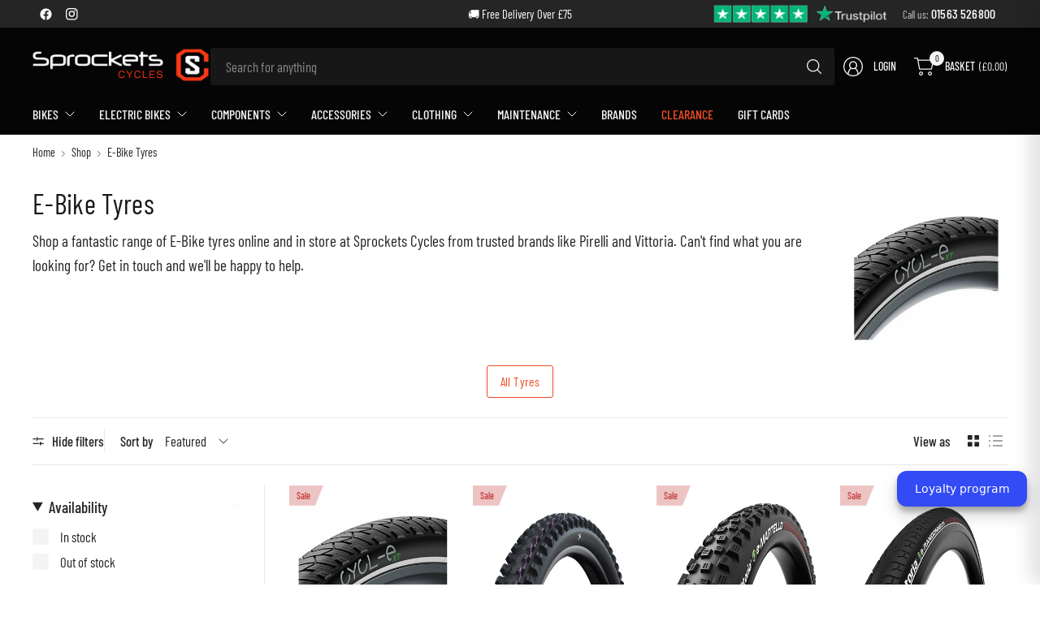

--- FILE ---
content_type: text/html; charset=utf-8
request_url: https://www.sprocketscycles.com/collections/bike-wheels-tyres-tyres-e-bike-tyres
body_size: 53445
content:
<!doctype html><html class="no-js" lang="en" dir="ltr">
<head>
	<meta charset="utf-8">
	<meta http-equiv="X-UA-Compatible" content="IE=edge,chrome=1">
	<meta name="viewport" content="width=device-width, initial-scale=1, maximum-scale=5, viewport-fit=cover">
	<meta name="theme-color" content="#ffffff">
	<link rel="canonical" href="https://www.sprocketscycles.com/collections/bike-wheels-tyres-tyres-e-bike-tyres">
	<link rel="preconnect" href="https://cdn.shopify.com" crossorigin>
	<link href="//www.sprocketscycles.com/cdn/shop/t/13/assets/app.css?v=92036575653483513191760540525" as="style" rel="preload">

<link href="//www.sprocketscycles.com/cdn/shop/t/13/assets/vendor.js?v=41477546860483910021757496215" as="script" rel="preload">
<link href="//www.sprocketscycles.com/cdn/shop/t/13/assets/app.js?v=42222119013632461731757496213" as="script" rel="preload">


<script>
window.lazySizesConfig = window.lazySizesConfig || {};
window.lazySizesConfig.expand = 250;
window.lazySizesConfig.loadMode = 1;
window.lazySizesConfig.loadHidden = false;
</script>


	<link rel="icon" type="image/png" href="//www.sprocketscycles.com/cdn/shop/files/sprockets-smile.png?crop=center&height=32&v=1759269823&width=32">

	<title>
	E-Bike Tyres | Sprockets Cycles
	</title>

	
	<meta name="description" content="Shop a fantastic range of E-Bike tyres online and in store at Sprockets Cycles.">
	
<link rel="preconnect" href="https://fonts.shopifycdn.com" crossorigin>

<meta property="og:site_name" content="Sprockets Cycles">
<meta property="og:url" content="https://www.sprocketscycles.com/collections/bike-wheels-tyres-tyres-e-bike-tyres">
<meta property="og:title" content="E-Bike Tyres | Sprockets Cycles">
<meta property="og:type" content="product.group">
<meta property="og:description" content="Shop a fantastic range of E-Bike tyres online and in store at Sprockets Cycles."><meta property="og:image" content="http://www.sprocketscycles.com/cdn/shop/files/social-share-card_21c62f2a-157f-4930-b6f7-15b5aeaa3b95.png?v=1614941624">
  <meta property="og:image:secure_url" content="https://www.sprocketscycles.com/cdn/shop/files/social-share-card_21c62f2a-157f-4930-b6f7-15b5aeaa3b95.png?v=1614941624">
  <meta property="og:image:width" content="1200">
  <meta property="og:image:height" content="628"><meta name="twitter:card" content="summary_large_image">
<meta name="twitter:title" content="E-Bike Tyres | Sprockets Cycles">
<meta name="twitter:description" content="Shop a fantastic range of E-Bike tyres online and in store at Sprockets Cycles.">


	<link href="//www.sprocketscycles.com/cdn/shop/t/13/assets/app.css?v=92036575653483513191760540525" rel="stylesheet" type="text/css" media="all" />

	

	<style data-shopify>
	@font-face {
  font-family: "Barlow Condensed";
  font-weight: 400;
  font-style: normal;
  font-display: swap;
  src: url("//www.sprocketscycles.com/cdn/fonts/barlow_condensed/barlowcondensed_n4.0b6e95b04b09fc27ad023a00078b28fa0998250b.woff2") format("woff2"),
       url("//www.sprocketscycles.com/cdn/fonts/barlow_condensed/barlowcondensed_n4.7335d7c18368c5d9ab7a8397ca8ff9a87ecef984.woff") format("woff");
}

@font-face {
  font-family: "Barlow Condensed";
  font-weight: 500;
  font-style: normal;
  font-display: swap;
  src: url("//www.sprocketscycles.com/cdn/fonts/barlow_condensed/barlowcondensed_n5.072b77fb616ddc73d27e3bd7c67a9b9950d45898.woff2") format("woff2"),
       url("//www.sprocketscycles.com/cdn/fonts/barlow_condensed/barlowcondensed_n5.54957081b3836781965d8941415c92e4dee4a29b.woff") format("woff");
}

@font-face {
  font-family: "Barlow Condensed";
  font-weight: 600;
  font-style: normal;
  font-display: swap;
  src: url("//www.sprocketscycles.com/cdn/fonts/barlow_condensed/barlowcondensed_n6.30a391fe19ded5366170913f031e653a88992edc.woff2") format("woff2"),
       url("//www.sprocketscycles.com/cdn/fonts/barlow_condensed/barlowcondensed_n6.99ed11359eef67b853f0c49f37f89f7abe42cd2f.woff") format("woff");
}

@font-face {
  font-family: "Barlow Condensed";
  font-weight: 400;
  font-style: italic;
  font-display: swap;
  src: url("//www.sprocketscycles.com/cdn/fonts/barlow_condensed/barlowcondensed_i4.26194863d2c89b70012cef649cddfe652b5274af.woff2") format("woff2"),
       url("//www.sprocketscycles.com/cdn/fonts/barlow_condensed/barlowcondensed_i4.0410d781c85cf3a3adfa9746b8a28a6ffae51880.woff") format("woff");
}

@font-face {
  font-family: "Barlow Condensed";
  font-weight: 600;
  font-style: italic;
  font-display: swap;
  src: url("//www.sprocketscycles.com/cdn/fonts/barlow_condensed/barlowcondensed_i6.459cd4682534076a2e436e62768c494d0e6f8ad3.woff2") format("woff2"),
       url("//www.sprocketscycles.com/cdn/fonts/barlow_condensed/barlowcondensed_i6.e44b39421fb7c081f9d3d547afa0f9899f3a1588.woff") format("woff");
}

@font-face {
  font-family: "Barlow Condensed";
  font-weight: 400;
  font-style: normal;
  font-display: swap;
  src: url("//www.sprocketscycles.com/cdn/fonts/barlow_condensed/barlowcondensed_n4.0b6e95b04b09fc27ad023a00078b28fa0998250b.woff2") format("woff2"),
       url("//www.sprocketscycles.com/cdn/fonts/barlow_condensed/barlowcondensed_n4.7335d7c18368c5d9ab7a8397ca8ff9a87ecef984.woff") format("woff");
}


	h1,h2,h3,h4,h5,h6,
	.h1,.h2,.h3,.h4,.h5,.h6,
	.logolink.text-logo,
	.heading-font,
	.h1-large,
	.customer-addresses .my-address .address-index {
		font-style: normal;
		font-weight: 400;
		font-family: "Barlow Condensed", sans-serif;
	}
	body,
	.body-font,
	.thb-product-detail .product-title {
		font-style: normal;
		font-weight: 400;
		font-family: "Barlow Condensed", sans-serif;
	}
	:root {
		--mobile-swipe-width: 75vw;
		--grid-width: 1350px;
		--grid-width-row: 1430px;
		--font-body-scale: 1.2;
		--font-body-line-height-scale: 1.0;
		--font-body-letter-spacing: 0.0em;
		--font-body-medium-weight: 500;
    --font-body-bold-weight: 600;
		--font-announcement-scale: 1.0;
		--font-heading-scale: 1.0;
		--font-heading-line-height-scale: 1.0;
		--font-heading-letter-spacing: 0.01em;
		--font-navigation-scale: 1.0;
		--font-product-title-scale: 1.0;
		--font-product-title-line-height-scale: 1.0;
		--button-letter-spacing: -0.03em;
		--button-font-scale: 1.0;

		--button-border-radius: 3px;
		--textarea-border-radius: 3px;
		--general-border-radius: 3px;

		--bg-body: #ffffff;
		--bg-body-rgb: 255,255,255;
		--bg-body-darken: #f7f7f7;
		--payment-terms-background-color: #ffffff;
		--color-body: #252525;
		--color-body-rgb: 37,37,37;
		--color-border: rgba(var(--color-body-rgb),0.1);
		--color-heading: #171717;
		--color-heading-rgb: 23,23,23;
		--color-accent: #f04c24;
		--color-accent-rgb: 240,76,36;
		--color-overlay: #616161;
		--color-overlay-rgb: 97,97,97;
		--solid-button-background: #f04c24;
		--solid-button-background-hover: #e1380f;

		--section-spacing-mobile: 15px;
		--section-spacing-desktop: 40px;

		--color-announcement-bar-text: #ffffff;
		--color-announcement-bar-bg: #252525;

		--color-header-bg: #050505;
		--color-header-bg-rgb: 5,5,5;
		--color-header-text: #f4f4f4;
		--color-header-text-rgb: 244,244,244;
		--color-header-border: rgba(var(--color-header-text-rgb), 0.1);

		--color-price: #6a6a6a;
		--color-price-discounted: #6D6D6D;

		--shopify-accelerated-checkout-button-block-size: 46px;
		--shopify-accelerated-checkout-inline-alignment: center;
		--shopify-accelerated-checkout-skeleton-animation-duration: 0.25s;
		--shopify-accelerated-checkout-button-border-radius: 3px;--color-star: #f04c24;--color-inventory-instock: #279A4B;--color-inventory-lowstock: #FB9E5B;--color-badge-sold-out: #ececec;
			--color-badge-sold-out-text: #939393;--color-badge-sale: #edc4c4;
			--color-badge-sale-text: #C33C3C;--color-badge-preorder: #94cae9;
			--color-badge-preorder-text: #2378a7;--color-footer-text: #ffffff;
		--color-footer-text-rgb: 255,255,255;
		--color-footer-bg: #252525;
	}



</style>


	<script>
		window.theme = window.theme || {};
		theme = {
			settings: {
				money_with_currency_format:"£{{amount}}",
				cart_drawer:true,
				product_id: false,
			},
			routes: {
				root_url: '/',
				cart_url: '/cart',
				cart_add_url: '/cart/add',
				search_url: '/search',
				cart_change_url: '/cart/change',
				cart_update_url: '/cart/update',
				predictive_search_url: '/search/suggest',
			},
			variantStrings: {
        addToCart: `Add to basket`,
        soldOut: `Sold out`,
        unavailable: `Unavailable`,
        preOrder: `Pre-order`,
      },
			strings: {
				requiresTerms: `You must agree with the terms and conditions of sales to check out`,
				showMore: `Show more`,
				showLess: `Show less`,
				showFilters: `Show filters`,
				hideFilters: `Hide filters`,
				shippingEstimatorNoResults: `Sorry, we do not ship to your address.`,
				shippingEstimatorOneResult: `There is one shipping rate for your address:`,
				shippingEstimatorMultipleResults: `There are several shipping rates for your address:`,
				shippingEstimatorError: `One or more error occurred while retrieving shipping rates:`
			}
		};
	</script>
	<script>window.performance && window.performance.mark && window.performance.mark('shopify.content_for_header.start');</script><meta name="google-site-verification" content="-YioUOiMBiEngoWV2tjKW_0YMiXSvtzdwoHNt5pw41c">
<meta id="shopify-digital-wallet" name="shopify-digital-wallet" content="/32898973740/digital_wallets/dialog">
<meta name="shopify-checkout-api-token" content="bf5298a0c8c01cf0cae689dee103ebda">
<meta id="in-context-paypal-metadata" data-shop-id="32898973740" data-venmo-supported="false" data-environment="production" data-locale="en_US" data-paypal-v4="true" data-currency="GBP">
<link rel="alternate" type="application/atom+xml" title="Feed" href="/collections/bike-wheels-tyres-tyres-e-bike-tyres.atom" />
<link rel="alternate" type="application/json+oembed" href="https://www.sprocketscycles.com/collections/bike-wheels-tyres-tyres-e-bike-tyres.oembed">
<script async="async" src="/checkouts/internal/preloads.js?locale=en-GB"></script>
<link rel="preconnect" href="https://shop.app" crossorigin="anonymous">
<script async="async" src="https://shop.app/checkouts/internal/preloads.js?locale=en-GB&shop_id=32898973740" crossorigin="anonymous"></script>
<script id="apple-pay-shop-capabilities" type="application/json">{"shopId":32898973740,"countryCode":"GB","currencyCode":"GBP","merchantCapabilities":["supports3DS"],"merchantId":"gid:\/\/shopify\/Shop\/32898973740","merchantName":"Sprockets Cycles","requiredBillingContactFields":["postalAddress","email","phone"],"requiredShippingContactFields":["postalAddress","email","phone"],"shippingType":"shipping","supportedNetworks":["visa","maestro","masterCard","amex","discover","elo"],"total":{"type":"pending","label":"Sprockets Cycles","amount":"1.00"},"shopifyPaymentsEnabled":true,"supportsSubscriptions":true}</script>
<script id="shopify-features" type="application/json">{"accessToken":"bf5298a0c8c01cf0cae689dee103ebda","betas":["rich-media-storefront-analytics"],"domain":"www.sprocketscycles.com","predictiveSearch":true,"shopId":32898973740,"locale":"en"}</script>
<script>var Shopify = Shopify || {};
Shopify.shop = "sprocketcycles.myshopify.com";
Shopify.locale = "en";
Shopify.currency = {"active":"GBP","rate":"1.0"};
Shopify.country = "GB";
Shopify.theme = {"name":"Pinnacle - Oct25","id":185903317366,"schema_name":"Pinnacle","schema_version":"6.0.0","theme_store_id":2852,"role":"main"};
Shopify.theme.handle = "null";
Shopify.theme.style = {"id":null,"handle":null};
Shopify.cdnHost = "www.sprocketscycles.com/cdn";
Shopify.routes = Shopify.routes || {};
Shopify.routes.root = "/";</script>
<script type="module">!function(o){(o.Shopify=o.Shopify||{}).modules=!0}(window);</script>
<script>!function(o){function n(){var o=[];function n(){o.push(Array.prototype.slice.apply(arguments))}return n.q=o,n}var t=o.Shopify=o.Shopify||{};t.loadFeatures=n(),t.autoloadFeatures=n()}(window);</script>
<script>
  window.ShopifyPay = window.ShopifyPay || {};
  window.ShopifyPay.apiHost = "shop.app\/pay";
  window.ShopifyPay.redirectState = null;
</script>
<script id="shop-js-analytics" type="application/json">{"pageType":"collection"}</script>
<script defer="defer" async type="module" src="//www.sprocketscycles.com/cdn/shopifycloud/shop-js/modules/v2/client.init-shop-cart-sync_DlSlHazZ.en.esm.js"></script>
<script defer="defer" async type="module" src="//www.sprocketscycles.com/cdn/shopifycloud/shop-js/modules/v2/chunk.common_D16XZWos.esm.js"></script>
<script type="module">
  await import("//www.sprocketscycles.com/cdn/shopifycloud/shop-js/modules/v2/client.init-shop-cart-sync_DlSlHazZ.en.esm.js");
await import("//www.sprocketscycles.com/cdn/shopifycloud/shop-js/modules/v2/chunk.common_D16XZWos.esm.js");

  window.Shopify.SignInWithShop?.initShopCartSync?.({"fedCMEnabled":true,"windoidEnabled":true});

</script>
<script>
  window.Shopify = window.Shopify || {};
  if (!window.Shopify.featureAssets) window.Shopify.featureAssets = {};
  window.Shopify.featureAssets['shop-js'] = {"shop-cart-sync":["modules/v2/client.shop-cart-sync_DKWYiEUO.en.esm.js","modules/v2/chunk.common_D16XZWos.esm.js"],"init-fed-cm":["modules/v2/client.init-fed-cm_vfPMjZAC.en.esm.js","modules/v2/chunk.common_D16XZWos.esm.js"],"init-shop-email-lookup-coordinator":["modules/v2/client.init-shop-email-lookup-coordinator_CR38P6MB.en.esm.js","modules/v2/chunk.common_D16XZWos.esm.js"],"init-shop-cart-sync":["modules/v2/client.init-shop-cart-sync_DlSlHazZ.en.esm.js","modules/v2/chunk.common_D16XZWos.esm.js"],"shop-cash-offers":["modules/v2/client.shop-cash-offers_CJw4IQ6B.en.esm.js","modules/v2/chunk.common_D16XZWos.esm.js","modules/v2/chunk.modal_UwFWkumu.esm.js"],"shop-toast-manager":["modules/v2/client.shop-toast-manager_BY778Uv6.en.esm.js","modules/v2/chunk.common_D16XZWos.esm.js"],"init-windoid":["modules/v2/client.init-windoid_DVhZdEm3.en.esm.js","modules/v2/chunk.common_D16XZWos.esm.js"],"shop-button":["modules/v2/client.shop-button_D2ZzKUPa.en.esm.js","modules/v2/chunk.common_D16XZWos.esm.js"],"avatar":["modules/v2/client.avatar_BTnouDA3.en.esm.js"],"init-customer-accounts-sign-up":["modules/v2/client.init-customer-accounts-sign-up_CQZUmjGN.en.esm.js","modules/v2/client.shop-login-button_Cu5K-F7X.en.esm.js","modules/v2/chunk.common_D16XZWos.esm.js","modules/v2/chunk.modal_UwFWkumu.esm.js"],"pay-button":["modules/v2/client.pay-button_CcBqbGU7.en.esm.js","modules/v2/chunk.common_D16XZWos.esm.js"],"init-shop-for-new-customer-accounts":["modules/v2/client.init-shop-for-new-customer-accounts_B5DR5JTE.en.esm.js","modules/v2/client.shop-login-button_Cu5K-F7X.en.esm.js","modules/v2/chunk.common_D16XZWos.esm.js","modules/v2/chunk.modal_UwFWkumu.esm.js"],"shop-login-button":["modules/v2/client.shop-login-button_Cu5K-F7X.en.esm.js","modules/v2/chunk.common_D16XZWos.esm.js","modules/v2/chunk.modal_UwFWkumu.esm.js"],"shop-follow-button":["modules/v2/client.shop-follow-button_BX8Slf17.en.esm.js","modules/v2/chunk.common_D16XZWos.esm.js","modules/v2/chunk.modal_UwFWkumu.esm.js"],"init-customer-accounts":["modules/v2/client.init-customer-accounts_DjKkmQ2w.en.esm.js","modules/v2/client.shop-login-button_Cu5K-F7X.en.esm.js","modules/v2/chunk.common_D16XZWos.esm.js","modules/v2/chunk.modal_UwFWkumu.esm.js"],"lead-capture":["modules/v2/client.lead-capture_ChWCg7nV.en.esm.js","modules/v2/chunk.common_D16XZWos.esm.js","modules/v2/chunk.modal_UwFWkumu.esm.js"],"checkout-modal":["modules/v2/client.checkout-modal_DPnpVyv-.en.esm.js","modules/v2/chunk.common_D16XZWos.esm.js","modules/v2/chunk.modal_UwFWkumu.esm.js"],"shop-login":["modules/v2/client.shop-login_leRXJtcZ.en.esm.js","modules/v2/chunk.common_D16XZWos.esm.js","modules/v2/chunk.modal_UwFWkumu.esm.js"],"payment-terms":["modules/v2/client.payment-terms_Bp9K0NXD.en.esm.js","modules/v2/chunk.common_D16XZWos.esm.js","modules/v2/chunk.modal_UwFWkumu.esm.js"]};
</script>
<script>(function() {
  var isLoaded = false;
  function asyncLoad() {
    if (isLoaded) return;
    isLoaded = true;
    var urls = ["https:\/\/ecommplugins-scripts.trustpilot.com\/v2.1\/js\/header.min.js?settings=eyJrZXkiOiJBVHd3RWlmNFROVEFzUnBUIiwicyI6InNrdSJ9\u0026v=2.5\u0026shop=sprocketcycles.myshopify.com","https:\/\/ecommplugins-trustboxsettings.trustpilot.com\/sprocketcycles.myshopify.com.js?settings=1682721516646\u0026shop=sprocketcycles.myshopify.com","https:\/\/widget.trustpilot.com\/bootstrap\/v5\/tp.widget.sync.bootstrap.min.js?shop=sprocketcycles.myshopify.com","https:\/\/d10lpsik1i8c69.cloudfront.net\/w.js?shop=sprocketcycles.myshopify.com","https:\/\/s3.eu-west-1.amazonaws.com\/production-klarna-il-shopify-osm\/0b7fe7c4a98ef8166eeafee767bc667686567a25\/sprocketcycles.myshopify.com-1760536547551.js?shop=sprocketcycles.myshopify.com"];
    for (var i = 0; i < urls.length; i++) {
      var s = document.createElement('script');
      s.type = 'text/javascript';
      s.async = true;
      s.src = urls[i];
      var x = document.getElementsByTagName('script')[0];
      x.parentNode.insertBefore(s, x);
    }
  };
  if(window.attachEvent) {
    window.attachEvent('onload', asyncLoad);
  } else {
    window.addEventListener('load', asyncLoad, false);
  }
})();</script>
<script id="__st">var __st={"a":32898973740,"offset":0,"reqid":"b8a89ab9-9ccb-44d2-a2da-92739c7065c4-1768592520","pageurl":"www.sprocketscycles.com\/collections\/bike-wheels-tyres-tyres-e-bike-tyres","u":"159500752a55","p":"collection","rtyp":"collection","rid":188725657644};</script>
<script>window.ShopifyPaypalV4VisibilityTracking = true;</script>
<script id="captcha-bootstrap">!function(){'use strict';const t='contact',e='account',n='new_comment',o=[[t,t],['blogs',n],['comments',n],[t,'customer']],c=[[e,'customer_login'],[e,'guest_login'],[e,'recover_customer_password'],[e,'create_customer']],r=t=>t.map((([t,e])=>`form[action*='/${t}']:not([data-nocaptcha='true']) input[name='form_type'][value='${e}']`)).join(','),a=t=>()=>t?[...document.querySelectorAll(t)].map((t=>t.form)):[];function s(){const t=[...o],e=r(t);return a(e)}const i='password',u='form_key',d=['recaptcha-v3-token','g-recaptcha-response','h-captcha-response',i],f=()=>{try{return window.sessionStorage}catch{return}},m='__shopify_v',_=t=>t.elements[u];function p(t,e,n=!1){try{const o=window.sessionStorage,c=JSON.parse(o.getItem(e)),{data:r}=function(t){const{data:e,action:n}=t;return t[m]||n?{data:e,action:n}:{data:t,action:n}}(c);for(const[e,n]of Object.entries(r))t.elements[e]&&(t.elements[e].value=n);n&&o.removeItem(e)}catch(o){console.error('form repopulation failed',{error:o})}}const l='form_type',E='cptcha';function T(t){t.dataset[E]=!0}const w=window,h=w.document,L='Shopify',v='ce_forms',y='captcha';let A=!1;((t,e)=>{const n=(g='f06e6c50-85a8-45c8-87d0-21a2b65856fe',I='https://cdn.shopify.com/shopifycloud/storefront-forms-hcaptcha/ce_storefront_forms_captcha_hcaptcha.v1.5.2.iife.js',D={infoText:'Protected by hCaptcha',privacyText:'Privacy',termsText:'Terms'},(t,e,n)=>{const o=w[L][v],c=o.bindForm;if(c)return c(t,g,e,D).then(n);var r;o.q.push([[t,g,e,D],n]),r=I,A||(h.body.append(Object.assign(h.createElement('script'),{id:'captcha-provider',async:!0,src:r})),A=!0)});var g,I,D;w[L]=w[L]||{},w[L][v]=w[L][v]||{},w[L][v].q=[],w[L][y]=w[L][y]||{},w[L][y].protect=function(t,e){n(t,void 0,e),T(t)},Object.freeze(w[L][y]),function(t,e,n,w,h,L){const[v,y,A,g]=function(t,e,n){const i=e?o:[],u=t?c:[],d=[...i,...u],f=r(d),m=r(i),_=r(d.filter((([t,e])=>n.includes(e))));return[a(f),a(m),a(_),s()]}(w,h,L),I=t=>{const e=t.target;return e instanceof HTMLFormElement?e:e&&e.form},D=t=>v().includes(t);t.addEventListener('submit',(t=>{const e=I(t);if(!e)return;const n=D(e)&&!e.dataset.hcaptchaBound&&!e.dataset.recaptchaBound,o=_(e),c=g().includes(e)&&(!o||!o.value);(n||c)&&t.preventDefault(),c&&!n&&(function(t){try{if(!f())return;!function(t){const e=f();if(!e)return;const n=_(t);if(!n)return;const o=n.value;o&&e.removeItem(o)}(t);const e=Array.from(Array(32),(()=>Math.random().toString(36)[2])).join('');!function(t,e){_(t)||t.append(Object.assign(document.createElement('input'),{type:'hidden',name:u})),t.elements[u].value=e}(t,e),function(t,e){const n=f();if(!n)return;const o=[...t.querySelectorAll(`input[type='${i}']`)].map((({name:t})=>t)),c=[...d,...o],r={};for(const[a,s]of new FormData(t).entries())c.includes(a)||(r[a]=s);n.setItem(e,JSON.stringify({[m]:1,action:t.action,data:r}))}(t,e)}catch(e){console.error('failed to persist form',e)}}(e),e.submit())}));const S=(t,e)=>{t&&!t.dataset[E]&&(n(t,e.some((e=>e===t))),T(t))};for(const o of['focusin','change'])t.addEventListener(o,(t=>{const e=I(t);D(e)&&S(e,y())}));const B=e.get('form_key'),M=e.get(l),P=B&&M;t.addEventListener('DOMContentLoaded',(()=>{const t=y();if(P)for(const e of t)e.elements[l].value===M&&p(e,B);[...new Set([...A(),...v().filter((t=>'true'===t.dataset.shopifyCaptcha))])].forEach((e=>S(e,t)))}))}(h,new URLSearchParams(w.location.search),n,t,e,['guest_login'])})(!0,!0)}();</script>
<script integrity="sha256-4kQ18oKyAcykRKYeNunJcIwy7WH5gtpwJnB7kiuLZ1E=" data-source-attribution="shopify.loadfeatures" defer="defer" src="//www.sprocketscycles.com/cdn/shopifycloud/storefront/assets/storefront/load_feature-a0a9edcb.js" crossorigin="anonymous"></script>
<script crossorigin="anonymous" defer="defer" src="//www.sprocketscycles.com/cdn/shopifycloud/storefront/assets/shopify_pay/storefront-65b4c6d7.js?v=20250812"></script>
<script data-source-attribution="shopify.dynamic_checkout.dynamic.init">var Shopify=Shopify||{};Shopify.PaymentButton=Shopify.PaymentButton||{isStorefrontPortableWallets:!0,init:function(){window.Shopify.PaymentButton.init=function(){};var t=document.createElement("script");t.src="https://www.sprocketscycles.com/cdn/shopifycloud/portable-wallets/latest/portable-wallets.en.js",t.type="module",document.head.appendChild(t)}};
</script>
<script data-source-attribution="shopify.dynamic_checkout.buyer_consent">
  function portableWalletsHideBuyerConsent(e){var t=document.getElementById("shopify-buyer-consent"),n=document.getElementById("shopify-subscription-policy-button");t&&n&&(t.classList.add("hidden"),t.setAttribute("aria-hidden","true"),n.removeEventListener("click",e))}function portableWalletsShowBuyerConsent(e){var t=document.getElementById("shopify-buyer-consent"),n=document.getElementById("shopify-subscription-policy-button");t&&n&&(t.classList.remove("hidden"),t.removeAttribute("aria-hidden"),n.addEventListener("click",e))}window.Shopify?.PaymentButton&&(window.Shopify.PaymentButton.hideBuyerConsent=portableWalletsHideBuyerConsent,window.Shopify.PaymentButton.showBuyerConsent=portableWalletsShowBuyerConsent);
</script>
<script data-source-attribution="shopify.dynamic_checkout.cart.bootstrap">document.addEventListener("DOMContentLoaded",(function(){function t(){return document.querySelector("shopify-accelerated-checkout-cart, shopify-accelerated-checkout")}if(t())Shopify.PaymentButton.init();else{new MutationObserver((function(e,n){t()&&(Shopify.PaymentButton.init(),n.disconnect())})).observe(document.body,{childList:!0,subtree:!0})}}));
</script>
<script id='scb4127' type='text/javascript' async='' src='https://www.sprocketscycles.com/cdn/shopifycloud/privacy-banner/storefront-banner.js'></script><link id="shopify-accelerated-checkout-styles" rel="stylesheet" media="screen" href="https://www.sprocketscycles.com/cdn/shopifycloud/portable-wallets/latest/accelerated-checkout-backwards-compat.css" crossorigin="anonymous">
<style id="shopify-accelerated-checkout-cart">
        #shopify-buyer-consent {
  margin-top: 1em;
  display: inline-block;
  width: 100%;
}

#shopify-buyer-consent.hidden {
  display: none;
}

#shopify-subscription-policy-button {
  background: none;
  border: none;
  padding: 0;
  text-decoration: underline;
  font-size: inherit;
  cursor: pointer;
}

#shopify-subscription-policy-button::before {
  box-shadow: none;
}

      </style>

<script>window.performance && window.performance.mark && window.performance.mark('shopify.content_for_header.end');</script> <!-- Header hook for plugins -->

	<script>document.documentElement.className = document.documentElement.className.replace('no-js', 'js');</script>
	<meta name="google-site-verification" content="-YioUOiMBiEngoWV2tjKW_0YMiXSvtzdwoHNt5pw41c">
<link href="https://monorail-edge.shopifysvc.com" rel="dns-prefetch">
<script>(function(){if ("sendBeacon" in navigator && "performance" in window) {try {var session_token_from_headers = performance.getEntriesByType('navigation')[0].serverTiming.find(x => x.name == '_s').description;} catch {var session_token_from_headers = undefined;}var session_cookie_matches = document.cookie.match(/_shopify_s=([^;]*)/);var session_token_from_cookie = session_cookie_matches && session_cookie_matches.length === 2 ? session_cookie_matches[1] : "";var session_token = session_token_from_headers || session_token_from_cookie || "";function handle_abandonment_event(e) {var entries = performance.getEntries().filter(function(entry) {return /monorail-edge.shopifysvc.com/.test(entry.name);});if (!window.abandonment_tracked && entries.length === 0) {window.abandonment_tracked = true;var currentMs = Date.now();var navigation_start = performance.timing.navigationStart;var payload = {shop_id: 32898973740,url: window.location.href,navigation_start,duration: currentMs - navigation_start,session_token,page_type: "collection"};window.navigator.sendBeacon("https://monorail-edge.shopifysvc.com/v1/produce", JSON.stringify({schema_id: "online_store_buyer_site_abandonment/1.1",payload: payload,metadata: {event_created_at_ms: currentMs,event_sent_at_ms: currentMs}}));}}window.addEventListener('pagehide', handle_abandonment_event);}}());</script>
<script id="web-pixels-manager-setup">(function e(e,d,r,n,o){if(void 0===o&&(o={}),!Boolean(null===(a=null===(i=window.Shopify)||void 0===i?void 0:i.analytics)||void 0===a?void 0:a.replayQueue)){var i,a;window.Shopify=window.Shopify||{};var t=window.Shopify;t.analytics=t.analytics||{};var s=t.analytics;s.replayQueue=[],s.publish=function(e,d,r){return s.replayQueue.push([e,d,r]),!0};try{self.performance.mark("wpm:start")}catch(e){}var l=function(){var e={modern:/Edge?\/(1{2}[4-9]|1[2-9]\d|[2-9]\d{2}|\d{4,})\.\d+(\.\d+|)|Firefox\/(1{2}[4-9]|1[2-9]\d|[2-9]\d{2}|\d{4,})\.\d+(\.\d+|)|Chrom(ium|e)\/(9{2}|\d{3,})\.\d+(\.\d+|)|(Maci|X1{2}).+ Version\/(15\.\d+|(1[6-9]|[2-9]\d|\d{3,})\.\d+)([,.]\d+|)( \(\w+\)|)( Mobile\/\w+|) Safari\/|Chrome.+OPR\/(9{2}|\d{3,})\.\d+\.\d+|(CPU[ +]OS|iPhone[ +]OS|CPU[ +]iPhone|CPU IPhone OS|CPU iPad OS)[ +]+(15[._]\d+|(1[6-9]|[2-9]\d|\d{3,})[._]\d+)([._]\d+|)|Android:?[ /-](13[3-9]|1[4-9]\d|[2-9]\d{2}|\d{4,})(\.\d+|)(\.\d+|)|Android.+Firefox\/(13[5-9]|1[4-9]\d|[2-9]\d{2}|\d{4,})\.\d+(\.\d+|)|Android.+Chrom(ium|e)\/(13[3-9]|1[4-9]\d|[2-9]\d{2}|\d{4,})\.\d+(\.\d+|)|SamsungBrowser\/([2-9]\d|\d{3,})\.\d+/,legacy:/Edge?\/(1[6-9]|[2-9]\d|\d{3,})\.\d+(\.\d+|)|Firefox\/(5[4-9]|[6-9]\d|\d{3,})\.\d+(\.\d+|)|Chrom(ium|e)\/(5[1-9]|[6-9]\d|\d{3,})\.\d+(\.\d+|)([\d.]+$|.*Safari\/(?![\d.]+ Edge\/[\d.]+$))|(Maci|X1{2}).+ Version\/(10\.\d+|(1[1-9]|[2-9]\d|\d{3,})\.\d+)([,.]\d+|)( \(\w+\)|)( Mobile\/\w+|) Safari\/|Chrome.+OPR\/(3[89]|[4-9]\d|\d{3,})\.\d+\.\d+|(CPU[ +]OS|iPhone[ +]OS|CPU[ +]iPhone|CPU IPhone OS|CPU iPad OS)[ +]+(10[._]\d+|(1[1-9]|[2-9]\d|\d{3,})[._]\d+)([._]\d+|)|Android:?[ /-](13[3-9]|1[4-9]\d|[2-9]\d{2}|\d{4,})(\.\d+|)(\.\d+|)|Mobile Safari.+OPR\/([89]\d|\d{3,})\.\d+\.\d+|Android.+Firefox\/(13[5-9]|1[4-9]\d|[2-9]\d{2}|\d{4,})\.\d+(\.\d+|)|Android.+Chrom(ium|e)\/(13[3-9]|1[4-9]\d|[2-9]\d{2}|\d{4,})\.\d+(\.\d+|)|Android.+(UC? ?Browser|UCWEB|U3)[ /]?(15\.([5-9]|\d{2,})|(1[6-9]|[2-9]\d|\d{3,})\.\d+)\.\d+|SamsungBrowser\/(5\.\d+|([6-9]|\d{2,})\.\d+)|Android.+MQ{2}Browser\/(14(\.(9|\d{2,})|)|(1[5-9]|[2-9]\d|\d{3,})(\.\d+|))(\.\d+|)|K[Aa][Ii]OS\/(3\.\d+|([4-9]|\d{2,})\.\d+)(\.\d+|)/},d=e.modern,r=e.legacy,n=navigator.userAgent;return n.match(d)?"modern":n.match(r)?"legacy":"unknown"}(),u="modern"===l?"modern":"legacy",c=(null!=n?n:{modern:"",legacy:""})[u],f=function(e){return[e.baseUrl,"/wpm","/b",e.hashVersion,"modern"===e.buildTarget?"m":"l",".js"].join("")}({baseUrl:d,hashVersion:r,buildTarget:u}),m=function(e){var d=e.version,r=e.bundleTarget,n=e.surface,o=e.pageUrl,i=e.monorailEndpoint;return{emit:function(e){var a=e.status,t=e.errorMsg,s=(new Date).getTime(),l=JSON.stringify({metadata:{event_sent_at_ms:s},events:[{schema_id:"web_pixels_manager_load/3.1",payload:{version:d,bundle_target:r,page_url:o,status:a,surface:n,error_msg:t},metadata:{event_created_at_ms:s}}]});if(!i)return console&&console.warn&&console.warn("[Web Pixels Manager] No Monorail endpoint provided, skipping logging."),!1;try{return self.navigator.sendBeacon.bind(self.navigator)(i,l)}catch(e){}var u=new XMLHttpRequest;try{return u.open("POST",i,!0),u.setRequestHeader("Content-Type","text/plain"),u.send(l),!0}catch(e){return console&&console.warn&&console.warn("[Web Pixels Manager] Got an unhandled error while logging to Monorail."),!1}}}}({version:r,bundleTarget:l,surface:e.surface,pageUrl:self.location.href,monorailEndpoint:e.monorailEndpoint});try{o.browserTarget=l,function(e){var d=e.src,r=e.async,n=void 0===r||r,o=e.onload,i=e.onerror,a=e.sri,t=e.scriptDataAttributes,s=void 0===t?{}:t,l=document.createElement("script"),u=document.querySelector("head"),c=document.querySelector("body");if(l.async=n,l.src=d,a&&(l.integrity=a,l.crossOrigin="anonymous"),s)for(var f in s)if(Object.prototype.hasOwnProperty.call(s,f))try{l.dataset[f]=s[f]}catch(e){}if(o&&l.addEventListener("load",o),i&&l.addEventListener("error",i),u)u.appendChild(l);else{if(!c)throw new Error("Did not find a head or body element to append the script");c.appendChild(l)}}({src:f,async:!0,onload:function(){if(!function(){var e,d;return Boolean(null===(d=null===(e=window.Shopify)||void 0===e?void 0:e.analytics)||void 0===d?void 0:d.initialized)}()){var d=window.webPixelsManager.init(e)||void 0;if(d){var r=window.Shopify.analytics;r.replayQueue.forEach((function(e){var r=e[0],n=e[1],o=e[2];d.publishCustomEvent(r,n,o)})),r.replayQueue=[],r.publish=d.publishCustomEvent,r.visitor=d.visitor,r.initialized=!0}}},onerror:function(){return m.emit({status:"failed",errorMsg:"".concat(f," has failed to load")})},sri:function(e){var d=/^sha384-[A-Za-z0-9+/=]+$/;return"string"==typeof e&&d.test(e)}(c)?c:"",scriptDataAttributes:o}),m.emit({status:"loading"})}catch(e){m.emit({status:"failed",errorMsg:(null==e?void 0:e.message)||"Unknown error"})}}})({shopId: 32898973740,storefrontBaseUrl: "https://www.sprocketscycles.com",extensionsBaseUrl: "https://extensions.shopifycdn.com/cdn/shopifycloud/web-pixels-manager",monorailEndpoint: "https://monorail-edge.shopifysvc.com/unstable/produce_batch",surface: "storefront-renderer",enabledBetaFlags: ["2dca8a86"],webPixelsConfigList: [{"id":"2369159542","configuration":"{\"account_ID\":\"118953\",\"google_analytics_tracking_tag\":\"1\",\"measurement_id\":\"2\",\"api_secret\":\"3\",\"shop_settings\":\"{\\\"custom_pixel_script\\\":\\\"https:\\\\\\\/\\\\\\\/storage.googleapis.com\\\\\\\/gsf-scripts\\\\\\\/custom-pixels\\\\\\\/sprocketcycles.js\\\"}\"}","eventPayloadVersion":"v1","runtimeContext":"LAX","scriptVersion":"c6b888297782ed4a1cba19cda43d6625","type":"APP","apiClientId":1558137,"privacyPurposes":[],"dataSharingAdjustments":{"protectedCustomerApprovalScopes":["read_customer_address","read_customer_email","read_customer_name","read_customer_personal_data","read_customer_phone"]}},{"id":"1622933878","configuration":"{\"config\":\"{\\\"google_tag_ids\\\":[\\\"G-CYSVZWN8C4\\\",\\\"GT-K8D22GKW\\\",\\\"AW-981595276\\\"],\\\"target_country\\\":\\\"GB\\\",\\\"gtag_events\\\":[{\\\"type\\\":\\\"search\\\",\\\"action_label\\\":\\\"G-CYSVZWN8C4\\\"},{\\\"type\\\":\\\"begin_checkout\\\",\\\"action_label\\\":[\\\"G-CYSVZWN8C4\\\",\\\"AW-981595276\\\/Ncl1CNik9rYYEIzph9QD\\\"]},{\\\"type\\\":\\\"view_item\\\",\\\"action_label\\\":[\\\"G-CYSVZWN8C4\\\",\\\"MC-46X5YBWW1N\\\"]},{\\\"type\\\":\\\"purchase\\\",\\\"action_label\\\":[\\\"G-CYSVZWN8C4\\\",\\\"MC-46X5YBWW1N\\\",\\\"AW-981595276\\\/kC2OCLb8hsQZEIzph9QD\\\",\\\"AW-981595276\\\/kyZ-CMGYn9QBEIzph9QD\\\"]},{\\\"type\\\":\\\"page_view\\\",\\\"action_label\\\":[\\\"G-CYSVZWN8C4\\\",\\\"MC-46X5YBWW1N\\\"]},{\\\"type\\\":\\\"add_payment_info\\\",\\\"action_label\\\":\\\"G-CYSVZWN8C4\\\"},{\\\"type\\\":\\\"add_to_cart\\\",\\\"action_label\\\":[\\\"G-CYSVZWN8C4\\\",\\\"AW-981595276\\\/oG-kCP-k9rYYEIzph9QD\\\"]}],\\\"enable_monitoring_mode\\\":false}\"}","eventPayloadVersion":"v1","runtimeContext":"OPEN","scriptVersion":"b2a88bafab3e21179ed38636efcd8a93","type":"APP","apiClientId":1780363,"privacyPurposes":[],"dataSharingAdjustments":{"protectedCustomerApprovalScopes":["read_customer_address","read_customer_email","read_customer_name","read_customer_personal_data","read_customer_phone"]}},{"id":"201654503","configuration":"{\"pixel_id\":\"323902291691173\",\"pixel_type\":\"facebook_pixel\",\"metaapp_system_user_token\":\"-\"}","eventPayloadVersion":"v1","runtimeContext":"OPEN","scriptVersion":"ca16bc87fe92b6042fbaa3acc2fbdaa6","type":"APP","apiClientId":2329312,"privacyPurposes":["ANALYTICS","MARKETING","SALE_OF_DATA"],"dataSharingAdjustments":{"protectedCustomerApprovalScopes":["read_customer_address","read_customer_email","read_customer_name","read_customer_personal_data","read_customer_phone"]}},{"id":"shopify-app-pixel","configuration":"{}","eventPayloadVersion":"v1","runtimeContext":"STRICT","scriptVersion":"0450","apiClientId":"shopify-pixel","type":"APP","privacyPurposes":["ANALYTICS","MARKETING"]},{"id":"shopify-custom-pixel","eventPayloadVersion":"v1","runtimeContext":"LAX","scriptVersion":"0450","apiClientId":"shopify-pixel","type":"CUSTOM","privacyPurposes":["ANALYTICS","MARKETING"]}],isMerchantRequest: false,initData: {"shop":{"name":"Sprockets Cycles","paymentSettings":{"currencyCode":"GBP"},"myshopifyDomain":"sprocketcycles.myshopify.com","countryCode":"GB","storefrontUrl":"https:\/\/www.sprocketscycles.com"},"customer":null,"cart":null,"checkout":null,"productVariants":[],"purchasingCompany":null},},"https://www.sprocketscycles.com/cdn","fcfee988w5aeb613cpc8e4bc33m6693e112",{"modern":"","legacy":""},{"shopId":"32898973740","storefrontBaseUrl":"https:\/\/www.sprocketscycles.com","extensionBaseUrl":"https:\/\/extensions.shopifycdn.com\/cdn\/shopifycloud\/web-pixels-manager","surface":"storefront-renderer","enabledBetaFlags":"[\"2dca8a86\"]","isMerchantRequest":"false","hashVersion":"fcfee988w5aeb613cpc8e4bc33m6693e112","publish":"custom","events":"[[\"page_viewed\",{}],[\"collection_viewed\",{\"collection\":{\"id\":\"188725657644\",\"title\":\"E-Bike Tyres\",\"productVariants\":[{\"price\":{\"amount\":14.0,\"currencyCode\":\"GBP\"},\"product\":{\"title\":\"Pirelli Cycl-e XT Sport Tyre\",\"vendor\":\"Pirelli\",\"id\":\"5242513555609\",\"untranslatedTitle\":\"Pirelli Cycl-e XT Sport Tyre\",\"url\":\"\/products\/pirelli-cycl-e-xt-sport-tyre\",\"type\":\"Wheels \u0026 Tyres\"},\"id\":\"34426405453977\",\"image\":{\"src\":\"\/\/www.sprocketscycles.com\/cdn\/shop\/products\/pirelli-cycle-xt-sport_2.jpg?v=1606391251\"},\"sku\":null,\"title\":\"42c\",\"untranslatedTitle\":\"42c\"},{\"price\":{\"amount\":63.99,\"currencyCode\":\"GBP\"},\"product\":{\"title\":\"Schwalbe Shredda Rear Gravity Pro 27.5 Evolution Ultra Soft TLR E-50 MTB Tyre\",\"vendor\":\"Schwalbe\",\"id\":\"15354378846582\",\"untranslatedTitle\":\"Schwalbe Shredda Rear Gravity Pro 27.5 Evolution Ultra Soft TLR E-50 MTB Tyre\",\"url\":\"\/products\/schwalbe-shredda-rear-gravity-pro-27-5-evolution-ultra-soft-tlr-e-50-mtb-tyre\",\"type\":\"Wheels \u0026 Tyres\"},\"id\":\"56333460832630\",\"image\":{\"src\":\"\/\/www.sprocketscycles.com\/cdn\/shop\/files\/schwalbe-shredda_2061881a-3930-4999-a867-9e9b430b29ea.jpg?v=1758633779\"},\"sku\":\"TYSESGPR75\",\"title\":\"Default Title\",\"untranslatedTitle\":\"Default Title\"},{\"price\":{\"amount\":36.0,\"currencyCode\":\"GBP\"},\"product\":{\"title\":\"Vittoria E-Martello 27.5\\\" Enduro 2-Ply Full Black 4C G2.0 Tyre\",\"vendor\":\"Vittoria\",\"id\":\"5746574360729\",\"untranslatedTitle\":\"Vittoria E-Martello 27.5\\\" Enduro 2-Ply Full Black 4C G2.0 Tyre\",\"url\":\"\/products\/vittoria-e-martello-27-5-enduro-2-ply-full-black-4c-g2-0-tyre\",\"type\":\"Wheels \u0026 Tyres\"},\"id\":\"36491783241881\",\"image\":{\"src\":\"\/\/www.sprocketscycles.com\/cdn\/shop\/products\/04a43b1d93848a0f9b985cdbdaa08602fb063b73_c7361700-6359-4408-9980-415c86044464.jpg?v=1601553184\"},\"sku\":\"TYV0391\",\"title\":\"2.35\\\"\",\"untranslatedTitle\":\"2.35\\\"\"},{\"price\":{\"amount\":27.99,\"currencyCode\":\"GBP\"},\"product\":{\"title\":\"Vittoria E-Randonneur 700c Tyre\",\"vendor\":\"Vittoria\",\"id\":\"5746588516505\",\"untranslatedTitle\":\"Vittoria E-Randonneur 700c Tyre\",\"url\":\"\/products\/vittoria-e-randonneur-700c-tyre\",\"type\":\"Wheels \u0026 Tyres\"},\"id\":\"36491806343321\",\"image\":{\"src\":\"\/\/www.sprocketscycles.com\/cdn\/shop\/products\/163c7d0e7506f9c60c48dbb6ba8efbc3b1e3bdce.jpg?v=1601553451\"},\"sku\":\"TYV0369\",\"title\":\"35c\",\"untranslatedTitle\":\"35c\"},{\"price\":{\"amount\":14.0,\"currencyCode\":\"GBP\"},\"product\":{\"title\":\"Pirelli Cycl-E XTS Sport Tyre\",\"vendor\":\"Pirelli\",\"id\":\"5597541728409\",\"untranslatedTitle\":\"Pirelli Cycl-E XTS Sport Tyre\",\"url\":\"\/products\/pirelli-cycl-e-xts-sport-tyre\",\"type\":\"Wheels \u0026 Tyres\"},\"id\":\"35943914766489\",\"image\":{\"src\":\"\/\/www.sprocketscycles.com\/cdn\/shop\/products\/5e125fe3b9f796f2faac5a699c0576f9abbb3529.jpg?v=1599146663\"},\"sku\":null,\"title\":\"32c\",\"untranslatedTitle\":\"32c\"}]}}]]"});</script><script>
  window.ShopifyAnalytics = window.ShopifyAnalytics || {};
  window.ShopifyAnalytics.meta = window.ShopifyAnalytics.meta || {};
  window.ShopifyAnalytics.meta.currency = 'GBP';
  var meta = {"products":[{"id":5242513555609,"gid":"gid:\/\/shopify\/Product\/5242513555609","vendor":"Pirelli","type":"Wheels \u0026 Tyres","handle":"pirelli-cycl-e-xt-sport-tyre","variants":[{"id":34426405453977,"price":1400,"name":"Pirelli Cycl-e XT Sport Tyre - 42c","public_title":"42c","sku":null},{"id":34426405486745,"price":1400,"name":"Pirelli Cycl-e XT Sport Tyre - 37c","public_title":"37c","sku":null},{"id":35852503089305,"price":1400,"name":"Pirelli Cycl-e XT Sport Tyre - 50c","public_title":"50c","sku":null},{"id":35852503187609,"price":1400,"name":"Pirelli Cycl-e XT Sport Tyre - 47c","public_title":"47c","sku":null}],"remote":false},{"id":15354378846582,"gid":"gid:\/\/shopify\/Product\/15354378846582","vendor":"Schwalbe","type":"Wheels \u0026 Tyres","handle":"schwalbe-shredda-rear-gravity-pro-27-5-evolution-ultra-soft-tlr-e-50-mtb-tyre","variants":[{"id":56333460832630,"price":6399,"name":"Schwalbe Shredda Rear Gravity Pro 27.5 Evolution Ultra Soft TLR E-50 MTB Tyre","public_title":null,"sku":"TYSESGPR75"}],"remote":false},{"id":5746574360729,"gid":"gid:\/\/shopify\/Product\/5746574360729","vendor":"Vittoria","type":"Wheels \u0026 Tyres","handle":"vittoria-e-martello-27-5-enduro-2-ply-full-black-4c-g2-0-tyre","variants":[{"id":36491783241881,"price":3600,"name":"Vittoria E-Martello 27.5\" Enduro 2-Ply Full Black 4C G2.0 Tyre - 2.35\"","public_title":"2.35\"","sku":"TYV0391"},{"id":36491783274649,"price":3600,"name":"Vittoria E-Martello 27.5\" Enduro 2-Ply Full Black 4C G2.0 Tyre - 2.6\"","public_title":"2.6\"","sku":"TYV0392"}],"remote":false},{"id":5746588516505,"gid":"gid:\/\/shopify\/Product\/5746588516505","vendor":"Vittoria","type":"Wheels \u0026 Tyres","handle":"vittoria-e-randonneur-700c-tyre","variants":[{"id":36491806343321,"price":2799,"name":"Vittoria E-Randonneur 700c Tyre - 35c","public_title":"35c","sku":"TYV0369"},{"id":36491806376089,"price":2799,"name":"Vittoria E-Randonneur 700c Tyre - 48c","public_title":"48c","sku":"TYV0371"}],"remote":false},{"id":5597541728409,"gid":"gid:\/\/shopify\/Product\/5597541728409","vendor":"Pirelli","type":"Wheels \u0026 Tyres","handle":"pirelli-cycl-e-xts-sport-tyre","variants":[{"id":35943914766489,"price":1400,"name":"Pirelli Cycl-E XTS Sport Tyre - 32c","public_title":"32c","sku":null}],"remote":false}],"page":{"pageType":"collection","resourceType":"collection","resourceId":188725657644,"requestId":"b8a89ab9-9ccb-44d2-a2da-92739c7065c4-1768592520"}};
  for (var attr in meta) {
    window.ShopifyAnalytics.meta[attr] = meta[attr];
  }
</script>
<script class="analytics">
  (function () {
    var customDocumentWrite = function(content) {
      var jquery = null;

      if (window.jQuery) {
        jquery = window.jQuery;
      } else if (window.Checkout && window.Checkout.$) {
        jquery = window.Checkout.$;
      }

      if (jquery) {
        jquery('body').append(content);
      }
    };

    var hasLoggedConversion = function(token) {
      if (token) {
        return document.cookie.indexOf('loggedConversion=' + token) !== -1;
      }
      return false;
    }

    var setCookieIfConversion = function(token) {
      if (token) {
        var twoMonthsFromNow = new Date(Date.now());
        twoMonthsFromNow.setMonth(twoMonthsFromNow.getMonth() + 2);

        document.cookie = 'loggedConversion=' + token + '; expires=' + twoMonthsFromNow;
      }
    }

    var trekkie = window.ShopifyAnalytics.lib = window.trekkie = window.trekkie || [];
    if (trekkie.integrations) {
      return;
    }
    trekkie.methods = [
      'identify',
      'page',
      'ready',
      'track',
      'trackForm',
      'trackLink'
    ];
    trekkie.factory = function(method) {
      return function() {
        var args = Array.prototype.slice.call(arguments);
        args.unshift(method);
        trekkie.push(args);
        return trekkie;
      };
    };
    for (var i = 0; i < trekkie.methods.length; i++) {
      var key = trekkie.methods[i];
      trekkie[key] = trekkie.factory(key);
    }
    trekkie.load = function(config) {
      trekkie.config = config || {};
      trekkie.config.initialDocumentCookie = document.cookie;
      var first = document.getElementsByTagName('script')[0];
      var script = document.createElement('script');
      script.type = 'text/javascript';
      script.onerror = function(e) {
        var scriptFallback = document.createElement('script');
        scriptFallback.type = 'text/javascript';
        scriptFallback.onerror = function(error) {
                var Monorail = {
      produce: function produce(monorailDomain, schemaId, payload) {
        var currentMs = new Date().getTime();
        var event = {
          schema_id: schemaId,
          payload: payload,
          metadata: {
            event_created_at_ms: currentMs,
            event_sent_at_ms: currentMs
          }
        };
        return Monorail.sendRequest("https://" + monorailDomain + "/v1/produce", JSON.stringify(event));
      },
      sendRequest: function sendRequest(endpointUrl, payload) {
        // Try the sendBeacon API
        if (window && window.navigator && typeof window.navigator.sendBeacon === 'function' && typeof window.Blob === 'function' && !Monorail.isIos12()) {
          var blobData = new window.Blob([payload], {
            type: 'text/plain'
          });

          if (window.navigator.sendBeacon(endpointUrl, blobData)) {
            return true;
          } // sendBeacon was not successful

        } // XHR beacon

        var xhr = new XMLHttpRequest();

        try {
          xhr.open('POST', endpointUrl);
          xhr.setRequestHeader('Content-Type', 'text/plain');
          xhr.send(payload);
        } catch (e) {
          console.log(e);
        }

        return false;
      },
      isIos12: function isIos12() {
        return window.navigator.userAgent.lastIndexOf('iPhone; CPU iPhone OS 12_') !== -1 || window.navigator.userAgent.lastIndexOf('iPad; CPU OS 12_') !== -1;
      }
    };
    Monorail.produce('monorail-edge.shopifysvc.com',
      'trekkie_storefront_load_errors/1.1',
      {shop_id: 32898973740,
      theme_id: 185903317366,
      app_name: "storefront",
      context_url: window.location.href,
      source_url: "//www.sprocketscycles.com/cdn/s/trekkie.storefront.cd680fe47e6c39ca5d5df5f0a32d569bc48c0f27.min.js"});

        };
        scriptFallback.async = true;
        scriptFallback.src = '//www.sprocketscycles.com/cdn/s/trekkie.storefront.cd680fe47e6c39ca5d5df5f0a32d569bc48c0f27.min.js';
        first.parentNode.insertBefore(scriptFallback, first);
      };
      script.async = true;
      script.src = '//www.sprocketscycles.com/cdn/s/trekkie.storefront.cd680fe47e6c39ca5d5df5f0a32d569bc48c0f27.min.js';
      first.parentNode.insertBefore(script, first);
    };
    trekkie.load(
      {"Trekkie":{"appName":"storefront","development":false,"defaultAttributes":{"shopId":32898973740,"isMerchantRequest":null,"themeId":185903317366,"themeCityHash":"5764145759641277198","contentLanguage":"en","currency":"GBP","eventMetadataId":"5a1d03c4-d1d2-4e39-aa3b-7c227c031181"},"isServerSideCookieWritingEnabled":true,"monorailRegion":"shop_domain","enabledBetaFlags":["65f19447"]},"Session Attribution":{},"S2S":{"facebookCapiEnabled":true,"source":"trekkie-storefront-renderer","apiClientId":580111}}
    );

    var loaded = false;
    trekkie.ready(function() {
      if (loaded) return;
      loaded = true;

      window.ShopifyAnalytics.lib = window.trekkie;

      var originalDocumentWrite = document.write;
      document.write = customDocumentWrite;
      try { window.ShopifyAnalytics.merchantGoogleAnalytics.call(this); } catch(error) {};
      document.write = originalDocumentWrite;

      window.ShopifyAnalytics.lib.page(null,{"pageType":"collection","resourceType":"collection","resourceId":188725657644,"requestId":"b8a89ab9-9ccb-44d2-a2da-92739c7065c4-1768592520","shopifyEmitted":true});

      var match = window.location.pathname.match(/checkouts\/(.+)\/(thank_you|post_purchase)/)
      var token = match? match[1]: undefined;
      if (!hasLoggedConversion(token)) {
        setCookieIfConversion(token);
        window.ShopifyAnalytics.lib.track("Viewed Product Category",{"currency":"GBP","category":"Collection: bike-wheels-tyres-tyres-e-bike-tyres","collectionName":"bike-wheels-tyres-tyres-e-bike-tyres","collectionId":188725657644,"nonInteraction":true},undefined,undefined,{"shopifyEmitted":true});
      }
    });


        var eventsListenerScript = document.createElement('script');
        eventsListenerScript.async = true;
        eventsListenerScript.src = "//www.sprocketscycles.com/cdn/shopifycloud/storefront/assets/shop_events_listener-3da45d37.js";
        document.getElementsByTagName('head')[0].appendChild(eventsListenerScript);

})();</script>
  <script>
  if (!window.ga || (window.ga && typeof window.ga !== 'function')) {
    window.ga = function ga() {
      (window.ga.q = window.ga.q || []).push(arguments);
      if (window.Shopify && window.Shopify.analytics && typeof window.Shopify.analytics.publish === 'function') {
        window.Shopify.analytics.publish("ga_stub_called", {}, {sendTo: "google_osp_migration"});
      }
      console.error("Shopify's Google Analytics stub called with:", Array.from(arguments), "\nSee https://help.shopify.com/manual/promoting-marketing/pixels/pixel-migration#google for more information.");
    };
    if (window.Shopify && window.Shopify.analytics && typeof window.Shopify.analytics.publish === 'function') {
      window.Shopify.analytics.publish("ga_stub_initialized", {}, {sendTo: "google_osp_migration"});
    }
  }
</script>
<script
  defer
  src="https://www.sprocketscycles.com/cdn/shopifycloud/perf-kit/shopify-perf-kit-3.0.4.min.js"
  data-application="storefront-renderer"
  data-shop-id="32898973740"
  data-render-region="gcp-us-east1"
  data-page-type="collection"
  data-theme-instance-id="185903317366"
  data-theme-name="Pinnacle"
  data-theme-version="6.0.0"
  data-monorail-region="shop_domain"
  data-resource-timing-sampling-rate="10"
  data-shs="true"
  data-shs-beacon="true"
  data-shs-export-with-fetch="true"
  data-shs-logs-sample-rate="1"
  data-shs-beacon-endpoint="https://www.sprocketscycles.com/api/collect"
></script>
</head><body class="button-uppercase-false navigation-uppercase-true product-title-uppercase-false compare-false template-collection template-collection">
	<a class="screen-reader-shortcut" href="#main-content">Skip to content</a>
	<div id="wrapper"><!-- BEGIN sections: header-group -->
<div id="shopify-section-sections--26144341459318__announcement-bar" class="shopify-section shopify-section-group-header-group header-announcement-bar"><link href="//www.sprocketscycles.com/cdn/shop/t/13/assets/announcement-bar.css?v=152342952557297657831760540666" rel="stylesheet" type="text/css" media="all" /><aside class="announcement-bar">
	<div class="announcement-bar--inner">
		<div class="announcement-bar--left"><ul class="social-links">
	
	<li><a href="https://www.facebook.com/SprocketsCyclesKilmarnock" class="social facebook" target="_blank" rel="noreferrer" title="Facebook">
<svg aria-hidden="true" focusable="false" width="16" height="16" class="icon icon-facebook" viewBox="0 0 16 16" fill="var(--color-body)">
<path d="M15.5 8.0455C15.5 3.878 12.1425 0.5 8 0.5C3.8575 0.5 0.5 3.878 0.5 8.0455C0.5 11.8125 3.242 14.934 6.828 15.5V10.227H4.924V8.045H6.828V6.383C6.828 4.492 7.9475 3.447 9.661 3.447C10.481 3.447 11.34 3.5945 11.34 3.5945V5.4515H10.3935C9.462 5.4515 9.172 6.0335 9.172 6.6305V8.0455H11.252L10.9195 10.2265H9.172V15.5C12.758 14.934 15.5 11.8125 15.5 8.0455Z" />
</svg>
</a></li>
	
	
	
	<li><a href="https://www.instagram.com/sprocketscycles" class="social instagram" target="_blank" rel="noreferrer" title="Instagram">
<svg aria-hidden="true" focusable="false" role="presentation" class="icon icon-instagram" viewBox="0 0 18 18">
  <path fill="var(--color-body)" d="M8.77 1.58c2.34 0 2.62.01 3.54.05.86.04 1.32.18 1.63.3.41.17.7.35 1.01.66.3.3.5.6.65 1 .12.32.27.78.3 1.64.05.92.06 1.2.06 3.54s-.01 2.62-.05 3.54a4.79 4.79 0 01-.3 1.63c-.17.41-.35.7-.66 1.01-.3.3-.6.5-1.01.66-.31.12-.77.26-1.63.3-.92.04-1.2.05-3.54.05s-2.62 0-3.55-.05a4.79 4.79 0 01-1.62-.3c-.42-.16-.7-.35-1.01-.66-.31-.3-.5-.6-.66-1a4.87 4.87 0 01-.3-1.64c-.04-.92-.05-1.2-.05-3.54s0-2.62.05-3.54c.04-.86.18-1.32.3-1.63.16-.41.35-.7.66-1.01.3-.3.6-.5 1-.65.32-.12.78-.27 1.63-.3.93-.05 1.2-.06 3.55-.06zm0-1.58C6.39 0 6.09.01 5.15.05c-.93.04-1.57.2-2.13.4-.57.23-1.06.54-1.55 1.02C1 1.96.7 2.45.46 3.02c-.22.56-.37 1.2-.4 2.13C0 6.1 0 6.4 0 8.77s.01 2.68.05 3.61c.04.94.2 1.57.4 2.13.23.58.54 1.07 1.02 1.56.49.48.98.78 1.55 1.01.56.22 1.2.37 2.13.4.94.05 1.24.06 3.62.06 2.39 0 2.68-.01 3.62-.05.93-.04 1.57-.2 2.13-.41a4.27 4.27 0 001.55-1.01c.49-.49.79-.98 1.01-1.56.22-.55.37-1.19.41-2.13.04-.93.05-1.23.05-3.61 0-2.39 0-2.68-.05-3.62a6.47 6.47 0 00-.4-2.13 4.27 4.27 0 00-1.02-1.55A4.35 4.35 0 0014.52.46a6.43 6.43 0 00-2.13-.41A69 69 0 008.77 0z"/>
  <path fill="var(--color-body)" d="M8.8 4a4.5 4.5 0 100 9 4.5 4.5 0 000-9zm0 7.43a2.92 2.92 0 110-5.85 2.92 2.92 0 010 5.85zM13.43 5a1.05 1.05 0 100-2.1 1.05 1.05 0 000 2.1z">
</svg>
</a></li>
	
	
	
	
	
	
	
</ul>
</div><div class="announcement-bar--center rte"><p>🚚 Free Delivery Over £75</p></div><div class="announcement-bar--right">
			<div class="trustpilot-header">
				<a href="https://uk.trustpilot.com/review/sprocketscycles.com" target="_blank" rel="noopener" title="Link to our Trust Pilot reviews" id="trustpilot-link"><img src="//www.sprocketscycles.com/cdn/shop/t/13/assets/trustpilot.png?v=47501012620213807821759354501" alt="Trust Pilot 5 Stars" width="220" height="27"></a>
			</div>
			<div class="contact-deets">
				
				<h6 style="margin: 0"><a href="tel:01563526800"><small>Call us:</small> <Strong>01563 526800</Strong></a></h6>
			</div>
			<div class="no-js-hidden"></div>
		</div>
	</div>
</aside>



</div><div id="shopify-section-sections--26144341459318__header" class="shopify-section shopify-section-group-header-group header-section"><theme-header
  id="header"
  class="header style1 header--shadow-medium header-sticky--active header-hide-menu--active"
><style data-shopify>:root {
    	--logo-height: 56px;
    	--logo-height-mobile: 49px;
    }
    </style><div class="header--inner"><div class="thb-header-mobile-left">
	<details class="mobile-toggle-wrapper">
		<summary class="mobile-toggle">
			<span></span>
			<span></span>
			<span></span>
		</summary><nav id="mobile-menu" class="mobile-menu-drawer" role="dialog" tabindex="-1">
	<div class="mobile-menu-drawer--inner"><ul class="mobile-menu"><li><details class="link-container">
							<summary class="parent-link">Bikes<span>
<svg width="7" height="12" viewBox="0 0 7 12" fill="none">
<path d="M1 1L6 6L1 11" stroke="var(--color-header-text, --color-body)" stroke-linecap="round" stroke-linejoin="round"/>
</svg>
</span></summary>
							<ul class="sub-menu">
								<li class="parent-link-back">
									<button class="parent-link-back--button"><span>
<svg width="7" height="11" viewBox="0 0 7 11" fill="none">
<path d="M6 10.5L1 5.5L6 0.5" stroke="var(--color-header-text, --color-body)" stroke-linecap="round" stroke-linejoin="round"/>
</svg>
</span> Bikes</button>
								</li><li><details class="link-container">
												<summary>Mountain Bikes<span>
<svg width="12" height="7" viewBox="0 0 12 7" fill="none">
<path d="M11 1L6 6L1 1" stroke="var(--color-header-text, --color-body)" stroke-linecap="round" stroke-linejoin="round"/>
</svg>
</span></summary>
												<ul class="sub-menu" tabindex="-1"><li>
															<a href="/collections/bikes-mountain-bikes-full-suspension-mountain-bikes" title="Full Suspension Mountain Bikes" role="menuitem">Full Suspension Mountain Bikes </a>
														</li><li>
															<a href="/collections/bikes-mountain-bikes-hardtail-mountain-bikes" title="Hardtail Mountain Bikes" role="menuitem">Hardtail Mountain Bikes </a>
														</li><li>
															<a href="/collections/bikes-mountain-bikes-jump-bikes" title="Jump Bikes &amp; Frames" role="menuitem">Jump Bikes & Frames </a>
														</li><li>
															<a href="/collections/fat-bikes" title="Fat Bikes" role="menuitem">Fat Bikes </a>
														</li><li>
															<a href="/collections/bikes-mountain-bikes-mountain-bike-frames" title="MTB Frames" role="menuitem">MTB Frames </a>
														</li></ul>
											</details></li><li><details class="link-container">
												<summary>Road Bikes<span>
<svg width="12" height="7" viewBox="0 0 12 7" fill="none">
<path d="M11 1L6 6L1 1" stroke="var(--color-header-text, --color-body)" stroke-linecap="round" stroke-linejoin="round"/>
</svg>
</span></summary>
												<ul class="sub-menu" tabindex="-1"><li>
															<a href="/collections/bikes-road-bikes-cyclocross-gravel-road-bikes" title="Cyclocross / Gravel Bikes" role="menuitem">Cyclocross / Gravel Bikes </a>
														</li><li>
															<a href="/collections/bikes-road-bikes-carbon-road-bikes" title="Carbon Road Bikes" role="menuitem">Carbon Road Bikes </a>
														</li><li>
															<a href="/collections/bikes-road-bikes-aluminium-road-bikes" title="Aluminium Road Bikes" role="menuitem">Aluminium Road Bikes </a>
														</li></ul>
											</details></li><li><details class="link-container">
												<summary>Hybrid Bikes<span>
<svg width="12" height="7" viewBox="0 0 12 7" fill="none">
<path d="M11 1L6 6L1 1" stroke="var(--color-header-text, --color-body)" stroke-linecap="round" stroke-linejoin="round"/>
</svg>
</span></summary>
												<ul class="sub-menu" tabindex="-1"><li>
															<a href="/collections/bikes-hybrid-rigid-hybrid-bikes" title="Rigid Hybrid Bikes" role="menuitem">Rigid Hybrid Bikes </a>
														</li><li>
															<a href="/collections/bikes-hybrid-front-suspension-hybrid-bikes" title="Front Suspension Hybrid Bikes" role="menuitem">Front Suspension Hybrid Bikes </a>
														</li><li>
															<a href="/collections/folding-bikes" title="Folding Hybrid Bikes" role="menuitem">Folding Hybrid Bikes </a>
														</li></ul>
											</details></li><li><details class="link-container">
												<summary>Kids & Youth Bikes<span>
<svg width="12" height="7" viewBox="0 0 12 7" fill="none">
<path d="M11 1L6 6L1 1" stroke="var(--color-header-text, --color-body)" stroke-linecap="round" stroke-linejoin="round"/>
</svg>
</span></summary>
												<ul class="sub-menu" tabindex="-1"><li>
															<a href="/collections/bikes-kids-balance-bikes-trikes" title="Balance Bikes" role="menuitem">Balance Bikes </a>
														</li><li>
															<a href="/collections/kids-bikes" title="Kids Bikes" role="menuitem">Kids Bikes </a>
														</li><li>
															<a href="/collections/youth-bikes" title="Youth Bikes" role="menuitem">Youth Bikes </a>
														</li><li>
															<a href="/collections/kids-electric-bikes" title="Kids Electric Bikes" role="menuitem">Kids Electric Bikes </a>
														</li><li>
															<a href="/collections/bikes-kids-kids-bike-accessories" title="Kids Bike Accessories" role="menuitem">Kids Bike Accessories </a>
														</li></ul>
											</details></li><li>
									
<div class="mega-menu-promotions">
												<strong class="mega-menu-heading">Popular brands</strong>
												<div class="mega-menu-collections mega-menu-collections--layout-columns"></div>
											</div>
										
									</li></ul>
						</details></li><li><details class="link-container">
							<summary class="parent-link">Electric Bikes<span>
<svg width="7" height="12" viewBox="0 0 7 12" fill="none">
<path d="M1 1L6 6L1 11" stroke="var(--color-header-text, --color-body)" stroke-linecap="round" stroke-linejoin="round"/>
</svg>
</span></summary>
							<ul class="sub-menu">
								<li class="parent-link-back">
									<button class="parent-link-back--button"><span>
<svg width="7" height="11" viewBox="0 0 7 11" fill="none">
<path d="M6 10.5L1 5.5L6 0.5" stroke="var(--color-header-text, --color-body)" stroke-linecap="round" stroke-linejoin="round"/>
</svg>
</span> Electric Bikes</button>
								</li><li><details class="link-container">
												<summary>Electric Bikes<span>
<svg width="12" height="7" viewBox="0 0 12 7" fill="none">
<path d="M11 1L6 6L1 1" stroke="var(--color-header-text, --color-body)" stroke-linecap="round" stroke-linejoin="round"/>
</svg>
</span></summary>
												<ul class="sub-menu" tabindex="-1"><li>
															<a href="/collections/bikes-electric-bikes-electric-mountain-bikes" title="Electric Mountain Bikes" role="menuitem">Electric Mountain Bikes </a>
														</li><li>
															<a href="/collections/bikes-electric-bikes-electric-road-bikes" title="Electric Road Bikes" role="menuitem">Electric Road Bikes </a>
														</li><li>
															<a href="/collections/bikes-electric-bikes-electric-folding-bikes" title="Electric Folding Bikes" role="menuitem">Electric Folding Bikes </a>
														</li><li>
															<a href="/collections/bikes-electric-bikes-electric-hybrid-bikes" title="Electric Hybrid Bikes" role="menuitem">Electric Hybrid Bikes </a>
														</li><li>
															<a href="/collections/electric-cruiser-bikes" title="Electric Cruiser Bikes" role="menuitem">Electric Cruiser Bikes </a>
														</li><li>
															<a href="/collections/electric-scooters" title="Electric Scooters" role="menuitem">Electric Scooters </a>
														</li><li>
															<a href="/collections/bikes-electric-bikes-electric-bike-accessories" title="Electric Bike Accessories" role="menuitem">Electric Bike Accessories </a>
														</li><li>
															<a href="/collections/trek-demo-bike-centre" title="DEMO BIKES" role="menuitem">DEMO BIKES </a>
														</li></ul>
											</details></li><li>
									
<div class="mega-menu-promotions">
												<strong class="mega-menu-heading">Promoted collections</strong>
												<div class="mega-menu-collections mega-menu-collections--layout-tagcloud"></div>
											</div>
										
									</li></ul>
						</details></li><li><details class="link-container">
							<summary class="parent-link">Components<span>
<svg width="7" height="12" viewBox="0 0 7 12" fill="none">
<path d="M1 1L6 6L1 11" stroke="var(--color-header-text, --color-body)" stroke-linecap="round" stroke-linejoin="round"/>
</svg>
</span></summary>
							<ul class="sub-menu">
								<li class="parent-link-back">
									<button class="parent-link-back--button"><span>
<svg width="7" height="11" viewBox="0 0 7 11" fill="none">
<path d="M6 10.5L1 5.5L6 0.5" stroke="var(--color-header-text, --color-body)" stroke-linecap="round" stroke-linejoin="round"/>
</svg>
</span> Components</button>
								</li><li><details class="link-container">
												<summary>Drivechain Components<span>
<svg width="12" height="7" viewBox="0 0 12 7" fill="none">
<path d="M11 1L6 6L1 1" stroke="var(--color-header-text, --color-body)" stroke-linecap="round" stroke-linejoin="round"/>
</svg>
</span></summary>
												<ul class="sub-menu" tabindex="-1"><li>
															<a href="/collections/bike-components-drivechain-components-bottom-brackets" title="Bottom Brackets" role="menuitem">Bottom Brackets </a>
														</li><li>
															<a href="/collections/bike-components-drivechain-components-chainguides" title="Chainguides" role="menuitem">Chainguides </a>
														</li><li>
															<a href="/collections/bike-components-drivechain-components-chainrings" title="Chainrings , Sprockets and Cassettes" role="menuitem">Chainrings , Sprockets and Cassettes </a>
														</li><li>
															<a href="/collections/bike-components-drivechain-components-chains" title="Chains" role="menuitem">Chains </a>
														</li><li>
															<a href="/collections/bike-components-drivechain-components-chainsets" title="Chainsets" role="menuitem">Chainsets </a>
														</li><li>
															<a href="/collections/bike-components-drivechain-components-di2-components-spares" title="Di2 Components &amp; Spares" role="menuitem">Di2 Components & Spares </a>
														</li><li>
															<a href="/collections/groupsets" title="Groupsets" role="menuitem">Groupsets </a>
														</li><li>
															<a href="/collections/bike-components-drivechain-components-pedals" title="Pedals and Cleats" role="menuitem">Pedals and Cleats </a>
														</li><li>
															<a href="/collections/bike-components-drivechain-components-shifters" title="Shifters, Mechs and Mech Hangers" role="menuitem">Shifters, Mechs and Mech Hangers </a>
														</li></ul>
											</details></li><li><details class="link-container">
												<summary>Cockpit Components<span>
<svg width="12" height="7" viewBox="0 0 12 7" fill="none">
<path d="M11 1L6 6L1 1" stroke="var(--color-header-text, --color-body)" stroke-linecap="round" stroke-linejoin="round"/>
</svg>
</span></summary>
												<ul class="sub-menu" tabindex="-1"><li>
															<a href="/collections/bike-components-cockpit-components-bar-tape" title="Bar Tape" role="menuitem">Bar Tape </a>
														</li><li>
															<a href="/collections/bike-components-cockpit-components-grips" title="Grips" role="menuitem">Grips </a>
														</li><li>
															<a href="/collections/bike-components-cockpit-components-handlebars" title="Handlebars" role="menuitem">Handlebars </a>
														</li><li>
															<a href="/collections/bike-components-cockpit-components-headsets" title="Headsets" role="menuitem">Headsets </a>
														</li><li>
															<a href="/collections/bike-components-cockpit-components-saddles" title="Saddles" role="menuitem">Saddles </a>
														</li><li>
															<a href="/collections/bike-components-cockpit-components-seatclamps" title="Seatclamps" role="menuitem">Seatclamps </a>
														</li><li>
															<a href="/collections/bike-components-cockpit-components-seatposts" title="Seatposts" role="menuitem">Seatposts </a>
														</li><li>
															<a href="/collections/bike-components-cockpit-components-stems" title="Stems" role="menuitem">Stems </a>
														</li></ul>
											</details></li><li><details class="link-container">
												<summary>Brakes & Accessories<span>
<svg width="12" height="7" viewBox="0 0 12 7" fill="none">
<path d="M11 1L6 6L1 1" stroke="var(--color-header-text, --color-body)" stroke-linecap="round" stroke-linejoin="round"/>
</svg>
</span></summary>
												<ul class="sub-menu" tabindex="-1"><li>
															<a href="/collections/bike-components-brakes-accessories-disc-brakes" title="Disc Brakes" role="menuitem">Disc Brakes </a>
														</li><li>
															<a href="/collections/bike-components-brakes-accessories-road-brakes" title="Road Brakes" role="menuitem">Road Brakes </a>
														</li><li>
															<a href="/collections/bike-components-brakes-accessories-brake-levers" title="Brake Levers" role="menuitem">Brake Levers </a>
														</li><li>
															<a href="/collections/bike-components-brakes-accessories-rotors" title="Rotors" role="menuitem">Rotors </a>
														</li><li>
															<a href="/collections/bike-components-brakes-accessories-brake-pads" title="Brake Pads" role="menuitem">Brake Pads </a>
														</li><li>
															<a href="/collections/bike-components-brakes-accessories-brake-spares" title="Brake Spares" role="menuitem">Brake Spares </a>
														</li></ul>
											</details></li><li><details class="link-container">
												<summary>Tyres<span>
<svg width="12" height="7" viewBox="0 0 12 7" fill="none">
<path d="M11 1L6 6L1 1" stroke="var(--color-header-text, --color-body)" stroke-linecap="round" stroke-linejoin="round"/>
</svg>
</span></summary>
												<ul class="sub-menu" tabindex="-1"><li>
															<a href="/collections/bike-wheels-tyres-tyres-mountain-bike-tyres" title="Mountain Bike Tyres" role="menuitem">Mountain Bike Tyres </a>
														</li><li>
															<a href="/collections/bike-wheels-tyres-tyres-road-bike-tyres" title="Road Bike Tyres" role="menuitem">Road Bike Tyres </a>
														</li><li>
															<a href="/collections/bike-wheels-tyres-tyres-cyclocross-gravel-tyres" title="Cyclocross / Gravel Tyres" role="menuitem">Cyclocross / Gravel Tyres </a>
														</li><li>
															<a href="/collections/bike-wheels-tyres-tyres-hybrid-bike-tyres" title="Hybrid Bike Tyres" role="menuitem">Hybrid Bike Tyres </a>
														</li><li>
															<a href="/collections/bike-wheels-tyres-tyres-e-bike-tyres" title="E-Bike Tyres" role="menuitem">E-Bike Tyres </a>
														</li><li>
															<a href="/collections/bike-wheels-tyres-tyres-kids-bikes-junior-tyres" title="Kids Bikes &amp; Junior Tyres" role="menuitem">Kids Bikes & Junior Tyres </a>
														</li></ul>
											</details></li><li><details class="link-container">
												<summary>Wheels<span>
<svg width="12" height="7" viewBox="0 0 12 7" fill="none">
<path d="M11 1L6 6L1 1" stroke="var(--color-header-text, --color-body)" stroke-linecap="round" stroke-linejoin="round"/>
</svg>
</span></summary>
												<ul class="sub-menu" tabindex="-1"><li>
															<a href="/collections/bike-wheels-tyres-wheels-mountain-bike-wheels" title="Mountain Bike Wheels" role="menuitem">Mountain Bike Wheels </a>
														</li><li>
															<a href="/collections/bike-wheels-tyres-wheels-road-bike-wheels" title="Road Bike Wheels" role="menuitem">Road Bike Wheels </a>
														</li><li>
															<a href="/collections/gravel-wheels" title="Gravel Wheels" role="menuitem">Gravel Wheels </a>
														</li><li>
															<a href="/collections/bike-wheels-tyres-wheels-rims" title="Rims" role="menuitem">Rims </a>
														</li><li>
															<a href="/collections/bike-wheels-tyres-wheels-hubs" title="Hubs" role="menuitem">Hubs </a>
														</li><li>
															<a href="/collections/axles" title="Axles" role="menuitem">Axles </a>
														</li></ul>
											</details></li><li><details class="link-container">
												<summary>Suspension Forks & Accessories<span>
<svg width="12" height="7" viewBox="0 0 12 7" fill="none">
<path d="M11 1L6 6L1 1" stroke="var(--color-header-text, --color-body)" stroke-linecap="round" stroke-linejoin="round"/>
</svg>
</span></summary>
												<ul class="sub-menu" tabindex="-1"><li>
															<a href="/collections/bike-components-suspension-forks-accessories-suspension-forks" title="Suspension Forks" role="menuitem">Suspension Forks </a>
														</li><li>
															<a href="/collections/bike-components-suspension-forks-accessories-oils-lubricants" title="Oils &amp; Lubricants" role="menuitem">Oils & Lubricants </a>
														</li><li>
															<a href="/collections/bike-components-suspension-forks-accessories-rear-shocks" title="Rear Shocks" role="menuitem">Rear Shocks </a>
														</li><li>
															<a href="/collections/bike-components-suspension-forks-accessories-suspension-spares" title="Suspension Spares" role="menuitem">Suspension Spares </a>
														</li></ul>
											</details></li><li><details class="link-container">
												<summary>Tubes & Tubeless<span>
<svg width="12" height="7" viewBox="0 0 12 7" fill="none">
<path d="M11 1L6 6L1 1" stroke="var(--color-header-text, --color-body)" stroke-linecap="round" stroke-linejoin="round"/>
</svg>
</span></summary>
												<ul class="sub-menu" tabindex="-1"><li>
															<a href="/collections/bike-wheels-tyres-tubes-tubeless-inner-tubes" title="Inner Tubes" role="menuitem">Inner Tubes </a>
														</li><li>
															<a href="/collections/bike-wheels-tyres-tubes-tubeless-tubeless-tyre-accessories" title="Tubeless Tyre Accessories" role="menuitem">Tubeless Tyre Accessories </a>
														</li><li>
															<a href="/collections/puncture-repair" title="Puncture Repair" role="menuitem">Puncture Repair </a>
														</li></ul>
											</details></li><li>
									
<div class="mega-menu-promotions" style="--promotions-text-size: 18px; --promotions-text-width: 60% "></div>
										
									</li></ul>
						</details></li><li><details class="link-container">
							<summary class="parent-link">Accessories<span>
<svg width="7" height="12" viewBox="0 0 7 12" fill="none">
<path d="M1 1L6 6L1 11" stroke="var(--color-header-text, --color-body)" stroke-linecap="round" stroke-linejoin="round"/>
</svg>
</span></summary>
							<ul class="sub-menu">
								<li class="parent-link-back">
									<button class="parent-link-back--button"><span>
<svg width="7" height="11" viewBox="0 0 7 11" fill="none">
<path d="M6 10.5L1 5.5L6 0.5" stroke="var(--color-header-text, --color-body)" stroke-linecap="round" stroke-linejoin="round"/>
</svg>
</span> Accessories</button>
								</li><li><details class="link-container">
												<summary>Technology<span>
<svg width="12" height="7" viewBox="0 0 12 7" fill="none">
<path d="M11 1L6 6L1 1" stroke="var(--color-header-text, --color-body)" stroke-linecap="round" stroke-linejoin="round"/>
</svg>
</span></summary>
												<ul class="sub-menu" tabindex="-1"><li>
															<a href="/collections/accessories-technology-cameras-accessories" title="Cameras &amp; Accessories" role="menuitem">Cameras & Accessories </a>
														</li><li>
															<a href="/collections/accessories-technology-gps-units-accessories" title="GPS Units &amp; Accessories" role="menuitem">GPS Units & Accessories </a>
														</li><li>
															<a href="/collections/accessories-technology-heart-rate-monitors" title="Heart Rate Monitors" role="menuitem">Heart Rate Monitors </a>
														</li><li>
															<a href="/collections/accessories-technology-cycling-computers" title="Cycling Computers" role="menuitem">Cycling Computers </a>
														</li><li>
															<a href="/collections/accessories-technology-phone-accessories" title="Phone Accessories" role="menuitem">Phone Accessories </a>
														</li><li>
															<a href="/collections/accessories-technology-other-technology" title="Other Technology" role="menuitem">Other Technology </a>
														</li></ul>
											</details></li><li><details class="link-container">
												<summary>Lights<span>
<svg width="12" height="7" viewBox="0 0 12 7" fill="none">
<path d="M11 1L6 6L1 1" stroke="var(--color-header-text, --color-body)" stroke-linecap="round" stroke-linejoin="round"/>
</svg>
</span></summary>
												<ul class="sub-menu" tabindex="-1"><li>
															<a href="/collections/accessories-lights-front-lights" title="Front Lights" role="menuitem">Front Lights </a>
														</li><li>
															<a href="/collections/accessories-lights-rear-lights" title="Rear Lights" role="menuitem">Rear Lights </a>
														</li><li>
															<a href="/collections/accessories-lights-light-sets" title="Light Sets" role="menuitem">Light Sets </a>
														</li><li>
															<a href="/collections/accessories-lights-light-spares" title="Light Spares" role="menuitem">Light Spares </a>
														</li></ul>
											</details></li><li><details class="link-container">
												<summary>Luggage / Panniers<span>
<svg width="12" height="7" viewBox="0 0 12 7" fill="none">
<path d="M11 1L6 6L1 1" stroke="var(--color-header-text, --color-body)" stroke-linecap="round" stroke-linejoin="round"/>
</svg>
</span></summary>
												<ul class="sub-menu" tabindex="-1"><li>
															<a href="/collections/accessories-luggage-panniers-panniers" title="Panniers" role="menuitem">Panniers </a>
														</li><li>
															<a href="/collections/accessories-luggage-panniers-back-packs" title="Back Packs" role="menuitem">Back Packs </a>
														</li><li>
															<a href="/collections/accessories-luggage-panniers-frame-bags" title="Frame Bags" role="menuitem">Frame Bags </a>
														</li><li>
															<a href="/collections/accessories-luggage-panniers-saddle-bags" title="Saddle Bags" role="menuitem">Saddle Bags </a>
														</li><li>
															<a href="/collections/accessories-luggage-panniers-pannier-racks" title="Pannier Racks" role="menuitem">Pannier Racks </a>
														</li><li>
															<a href="/collections/accessories-luggage-panniers-other-luggage" title="Other Luggage" role="menuitem">Other Luggage </a>
														</li></ul>
											</details></li><li><details class="link-container">
												<summary>Others<span>
<svg width="12" height="7" viewBox="0 0 12 7" fill="none">
<path d="M11 1L6 6L1 1" stroke="var(--color-header-text, --color-body)" stroke-linecap="round" stroke-linejoin="round"/>
</svg>
</span></summary>
												<ul class="sub-menu" tabindex="-1"><li>
															<a href="/collections/accessories-others-bells" title="Bells" role="menuitem">Bells </a>
														</li><li>
															<a href="/collections/bike-ramps" title="Bike Ramps" role="menuitem">Bike Ramps </a>
														</li><li>
															<a href="/collections/accessories-others-car-racks" title="Car Racks &amp; Accessories" role="menuitem">Car Racks & Accessories </a>
														</li><li>
															<a href="/collections/accessories-others-chamois-cream" title="Anti-Chafing Chamois Cream" role="menuitem">Anti-Chafing Chamois Cream </a>
														</li><li>
															<a href="/collections/accessories-others-child-seats" title="Child Seats" role="menuitem">Child Seats </a>
														</li><li>
															<a href="/collections/accessories-others-frame-protection" title="Frame Protection &amp; Bike Stands" role="menuitem">Frame Protection & Bike Stands </a>
														</li><li>
															<a href="/collections/accessories-others-hi-vis-reflective" title="Hi-Vis / Reflective" role="menuitem">Hi-Vis / Reflective </a>
														</li><li>
															<a href="/collections/accessories-others-locks" title="Locks &amp; Bike Security" role="menuitem">Locks & Bike Security </a>
														</li><li>
															<a href="/collections/brands-tentbox" title="Roof Tents" role="menuitem">Roof Tents </a>
														</li><li>
															<a href="/collections/gift-cards" title="Gift Cards" role="menuitem">Gift Cards </a>
														</li></ul>
											</details></li><li><details class="link-container">
												<summary>Hydration<span>
<svg width="12" height="7" viewBox="0 0 12 7" fill="none">
<path d="M11 1L6 6L1 1" stroke="var(--color-header-text, --color-body)" stroke-linecap="round" stroke-linejoin="round"/>
</svg>
</span></summary>
												<ul class="sub-menu" tabindex="-1"><li>
															<a href="/collections/accessories-hydration-water-bottles" title="Water Bottles" role="menuitem">Water Bottles </a>
														</li><li>
															<a href="/collections/accessories-hydration-bottle-cages" title="Bottle Cages" role="menuitem">Bottle Cages </a>
														</li><li>
															<a href="/collections/accessories-hydration-hydration-packs" title="Hydration Packs" role="menuitem">Hydration Packs </a>
														</li></ul>
											</details></li><li><details class="link-container">
												<summary>Mudguards<span>
<svg width="12" height="7" viewBox="0 0 12 7" fill="none">
<path d="M11 1L6 6L1 1" stroke="var(--color-header-text, --color-body)" stroke-linecap="round" stroke-linejoin="round"/>
</svg>
</span></summary>
												<ul class="sub-menu" tabindex="-1"><li>
															<a href="/collections/accessories-mudguards-road-bike-mudguards" title="Road Bike Mudguards" role="menuitem">Road Bike Mudguards </a>
														</li><li>
															<a href="/collections/accessories-mudguards-mountain-bike-mudguards" title="Mountain Bike Mudguards" role="menuitem">Mountain Bike Mudguards </a>
														</li><li>
															<a href="/collections/accessories-mudguards-hybrid-bike-mudguards" title="Hybrid Mudguards" role="menuitem">Hybrid Mudguards </a>
														</li></ul>
											</details></li><li><details class="link-container">
												<summary>Turbo Trainers<span>
<svg width="12" height="7" viewBox="0 0 12 7" fill="none">
<path d="M11 1L6 6L1 1" stroke="var(--color-header-text, --color-body)" stroke-linecap="round" stroke-linejoin="round"/>
</svg>
</span></summary>
												<ul class="sub-menu" tabindex="-1"><li>
															<a href="/collections/accessories-turbo-trainers-turbo-trainers" title="Turbo Trainers" role="menuitem">Turbo Trainers </a>
														</li><li>
															<a href="/collections/accessories-turbo-trainers-accessories" title="Turbo Trainer Accessories" role="menuitem">Turbo Trainer Accessories </a>
														</li></ul>
											</details></li><li><details class="link-container">
												<summary>Nutrition<span>
<svg width="12" height="7" viewBox="0 0 12 7" fill="none">
<path d="M11 1L6 6L1 1" stroke="var(--color-header-text, --color-body)" stroke-linecap="round" stroke-linejoin="round"/>
</svg>
</span></summary>
												<ul class="sub-menu" tabindex="-1"><li>
															<a href="/collections/nutrition-nutrition-gels-chews" title="Gels &amp; Chews" role="menuitem">Gels & Chews </a>
														</li><li>
															<a href="/collections/nutrition-nutrition-energy-bars" title="Energy Bars" role="menuitem">Energy Bars </a>
														</li><li>
															<a href="/collections/nutrition-nutrition-drinks" title="Drinks" role="menuitem">Drinks </a>
														</li></ul>
											</details></li><li>
									
<div class="mega-menu-promotions" style="--promotions-text-size: 18px; --promotions-text-width: 60% "></div>
										
									</li></ul>
						</details></li><li><details class="link-container">
							<summary class="parent-link">Clothing<span>
<svg width="7" height="12" viewBox="0 0 7 12" fill="none">
<path d="M1 1L6 6L1 11" stroke="var(--color-header-text, --color-body)" stroke-linecap="round" stroke-linejoin="round"/>
</svg>
</span></summary>
							<ul class="sub-menu">
								<li class="parent-link-back">
									<button class="parent-link-back--button"><span>
<svg width="7" height="11" viewBox="0 0 7 11" fill="none">
<path d="M6 10.5L1 5.5L6 0.5" stroke="var(--color-header-text, --color-body)" stroke-linecap="round" stroke-linejoin="round"/>
</svg>
</span> Clothing</button>
								</li><li><details class="link-container">
												<summary>Men's Clothing<span>
<svg width="12" height="7" viewBox="0 0 12 7" fill="none">
<path d="M11 1L6 6L1 1" stroke="var(--color-header-text, --color-body)" stroke-linecap="round" stroke-linejoin="round"/>
</svg>
</span></summary>
												<ul class="sub-menu" tabindex="-1"><li>
															<a href="/collections/clothing-mens-clothing-gilets-vests" title="Gilets / Vests" role="menuitem">Gilets / Vests </a>
														</li><li>
															<a href="/collections/clothing-mens-clothing-jackets" title="Jackets" role="menuitem">Jackets </a>
														</li><li>
															<a href="/collections/clothing-mens-clothing-jerseys-long-sleeve" title="Jerseys Long Sleeve" role="menuitem">Jerseys Long Sleeve </a>
														</li><li>
															<a href="/collections/clothing-mens-clothing-jerseys-short-sleeve" title="Jerseys Short Sleeve" role="menuitem">Jerseys Short Sleeve </a>
														</li><li>
															<a href="/collections/clothing-mens-clothing-mens-lycra-shorts" title="Lycra Shorts" role="menuitem">Lycra Shorts </a>
														</li><li>
															<a href="/collections/clothing-mens-clothing-mountain-biking-shorts" title="MTB Shorts" role="menuitem">MTB Shorts </a>
														</li><li>
															<a href="/collections/mens-mtb-pants" title="MTB Pants" role="menuitem">MTB Pants </a>
														</li></ul>
											</details></li><li><details class="link-container">
												<summary>Women's Clothing<span>
<svg width="12" height="7" viewBox="0 0 12 7" fill="none">
<path d="M11 1L6 6L1 1" stroke="var(--color-header-text, --color-body)" stroke-linecap="round" stroke-linejoin="round"/>
</svg>
</span></summary>
												<ul class="sub-menu" tabindex="-1"><li>
															<a href="/collections/clothing-womens-clothing-gilets-vests" title="Gilets / Vests" role="menuitem">Gilets / Vests </a>
														</li><li>
															<a href="/collections/clothing-womens-clothing-jackets" title="Jackets" role="menuitem">Jackets </a>
														</li><li>
															<a href="/collections/clothing-womens-clothing-jerseys-long-sleeve" title="Jerseys Long Sleeve" role="menuitem">Jerseys Long Sleeve </a>
														</li><li>
															<a href="/collections/clothing-womens-clothing-jerseys-short-sleeve" title="Jerseys Short Sleeve" role="menuitem">Jerseys Short Sleeve </a>
														</li><li>
															<a href="/collections/clothing-womens-clothing-lycra-shorts" title="Lycra Shorts" role="menuitem">Lycra Shorts </a>
														</li><li>
															<a href="/collections/clothing-womens-clothing-mountain-biking-shorts" title="MTB Shorts" role="menuitem">MTB Shorts </a>
														</li><li>
															<a href="/collections/womens-mtb-pants" title="MTB Pants" role="menuitem">MTB Pants </a>
														</li><li>
															<a href="/collections/clothing-womens-clothing-overtrousers" title="Overtrousers" role="menuitem">Overtrousers </a>
														</li><li>
															<a href="/collections/clothing-womens-clothing-tights" title="Tights" role="menuitem">Tights </a>
														</li></ul>
											</details></li><li><details class="link-container">
												<summary>Youth Clothing<span>
<svg width="12" height="7" viewBox="0 0 12 7" fill="none">
<path d="M11 1L6 6L1 1" stroke="var(--color-header-text, --color-body)" stroke-linecap="round" stroke-linejoin="round"/>
</svg>
</span></summary>
												<ul class="sub-menu" tabindex="-1"><li>
															<a href="/collections/clothing-kids-clothing-accessories" title="Accessories" role="menuitem">Accessories </a>
														</li><li>
															<a href="/collections/clothing-kids-clothing-gloves" title="Gloves" role="menuitem">Gloves </a>
														</li><li>
															<a href="/collections/clothing-kids-clothing-shorts" title="Shorts" role="menuitem">Shorts </a>
														</li></ul>
											</details></li><li><details class="link-container">
												<summary>Other<span>
<svg width="12" height="7" viewBox="0 0 12 7" fill="none">
<path d="M11 1L6 6L1 1" stroke="var(--color-header-text, --color-body)" stroke-linecap="round" stroke-linejoin="round"/>
</svg>
</span></summary>
												<ul class="sub-menu" tabindex="-1"><li>
															<a href="/collections/clothing-other-eyewear" title="Eyewear" role="menuitem">Eyewear </a>
														</li><li>
															<a href="/collections/clothing-other-gloves" title="Gloves" role="menuitem">Gloves </a>
														</li><li>
															<a href="/collections/clothing-other-headwear" title="Headwear" role="menuitem">Headwear </a>
														</li><li>
															<a href="/collections/clothing-other-overshoes" title="Overshoes" role="menuitem">Overshoes </a>
														</li><li>
															<a href="/collections/clothing-other-socks" title="Socks" role="menuitem">Socks </a>
														</li><li>
															<a href="/collections/clothing-other-protection" title="Protection" role="menuitem">Protection </a>
														</li></ul>
											</details></li><li><details class="link-container">
												<summary>Helmets<span>
<svg width="12" height="7" viewBox="0 0 12 7" fill="none">
<path d="M11 1L6 6L1 1" stroke="var(--color-header-text, --color-body)" stroke-linecap="round" stroke-linejoin="round"/>
</svg>
</span></summary>
												<ul class="sub-menu" tabindex="-1"><li>
															<a href="/collections/clothing-helmets-mtb" title="MTB" role="menuitem">MTB </a>
														</li><li>
															<a href="/collections/clothing-helmets-road" title="Road" role="menuitem">Road </a>
														</li><li>
															<a href="/collections/clothing-helmets-kids" title="Kids" role="menuitem">Kids </a>
														</li></ul>
											</details></li><li><details class="link-container">
												<summary>Shoes<span>
<svg width="12" height="7" viewBox="0 0 12 7" fill="none">
<path d="M11 1L6 6L1 1" stroke="var(--color-header-text, --color-body)" stroke-linecap="round" stroke-linejoin="round"/>
</svg>
</span></summary>
												<ul class="sub-menu" tabindex="-1"><li>
															<a href="/collections/clothing-shoes-flat-pedal-shoes" title="Flat Pedal Shoes" role="menuitem">Flat Pedal Shoes </a>
														</li><li>
															<a href="/collections/clothing-shoes-mountain-bike-shoes" title="Mountain Bike Shoes" role="menuitem">Mountain Bike Shoes </a>
														</li><li>
															<a href="/collections/clothing-shoes-road-bike-shoes" title="Road Bike Shoes" role="menuitem">Road Bike Shoes </a>
														</li></ul>
											</details></li><li>
									
<div class="mega-menu-promotions" style="--promotions-text-size: 18px; --promotions-text-width: 60% "></div>
										
									</li></ul>
						</details></li><li><details class="link-container">
							<summary class="parent-link">Maintenance<span>
<svg width="7" height="12" viewBox="0 0 7 12" fill="none">
<path d="M1 1L6 6L1 11" stroke="var(--color-header-text, --color-body)" stroke-linecap="round" stroke-linejoin="round"/>
</svg>
</span></summary>
							<ul class="sub-menu">
								<li class="parent-link-back">
									<button class="parent-link-back--button"><span>
<svg width="7" height="11" viewBox="0 0 7 11" fill="none">
<path d="M6 10.5L1 5.5L6 0.5" stroke="var(--color-header-text, --color-body)" stroke-linecap="round" stroke-linejoin="round"/>
</svg>
</span> Maintenance</button>
								</li><li><details class="link-container">
												<summary>Lubes & Cleaners<span>
<svg width="12" height="7" viewBox="0 0 12 7" fill="none">
<path d="M11 1L6 6L1 1" stroke="var(--color-header-text, --color-body)" stroke-linecap="round" stroke-linejoin="round"/>
</svg>
</span></summary>
												<ul class="sub-menu" tabindex="-1"><li>
															<a href="/collections/tools-maintenance-maintenance-cleaning-cleaners-degreasers" title="Cleaners / Degreasers" role="menuitem">Cleaners / Degreasers </a>
														</li><li>
															<a href="/collections/tools-maintenance-maintenance-cleaning-cleaning-kits" title="Cleaning Kits" role="menuitem">Cleaning Kits </a>
														</li><li>
															<a href="/collections/tools-maintenance-maintenance-cleaning-grease" title="Grease" role="menuitem">Grease </a>
														</li><li>
															<a href="/collections/tools-maintenance-maintenance-cleaning-lubes" title="Lubes" role="menuitem">Lubes </a>
														</li></ul>
											</details></li><li><details class="link-container">
												<summary>Pumps<span>
<svg width="12" height="7" viewBox="0 0 12 7" fill="none">
<path d="M11 1L6 6L1 1" stroke="var(--color-header-text, --color-body)" stroke-linecap="round" stroke-linejoin="round"/>
</svg>
</span></summary>
												<ul class="sub-menu" tabindex="-1"><li>
															<a href="/collections/tools-maintenance-pumps-co2-pumps" title="Co2 Pumps" role="menuitem">Co2 Pumps </a>
														</li><li>
															<a href="/collections/tools-maintenance-pumps-track-pumps" title="Track Pumps" role="menuitem">Track Pumps </a>
														</li><li>
															<a href="/collections/tools-maintenance-pumps-hand-pumps" title="Hand Pumps" role="menuitem">Hand Pumps </a>
														</li><li>
															<a href="/collections/tools-maintenance-pumps-shock-pumps" title="Shock Pumps" role="menuitem">Shock Pumps </a>
														</li></ul>
											</details></li><li><details class="link-container">
												<summary>Tools<span>
<svg width="12" height="7" viewBox="0 0 12 7" fill="none">
<path d="M11 1L6 6L1 1" stroke="var(--color-header-text, --color-body)" stroke-linecap="round" stroke-linejoin="round"/>
</svg>
</span></summary>
												<ul class="sub-menu" tabindex="-1"><li>
															<a href="/collections/tools-maintenance-tools-multi-tools" title="Multi Tools" role="menuitem">Multi Tools </a>
														</li><li>
															<a href="/collections/tools-maintenance-tools-trail-tools" title="Trail Tools" role="menuitem">Trail Tools </a>
														</li><li>
															<a href="/collections/tools-maintenance-tools-workshop-tools" title="Workshop Tools" role="menuitem">Workshop Tools </a>
														</li><li>
															<a href="/collections/tools-maintenance-tools-workstands" title="Workstands" role="menuitem">Workstands </a>
														</li></ul>
											</details></li><li><a href="/pages/workshop" title="Bike servicing">Bike servicing</a></li><li>
									
<div class="mega-menu-promotions" style="--promotions-text-size: 18px; --promotions-text-width: 60% "></div>
										
									</li></ul>
						</details></li><li><a href="/pages/brands" title="Brands">Brands</a></li><li><a href="/collections/sale" title="Clearance">Clearance</a></li><li><a href="/collections/gift-cards" title="Gift Cards">Gift Cards</a></li></ul><ul class="social-links">
	
	<li><a href="https://www.facebook.com/SprocketsCyclesKilmarnock" class="social facebook" target="_blank" rel="noreferrer" title="Facebook">
<svg aria-hidden="true" focusable="false" width="16" height="16" class="icon icon-facebook" viewBox="0 0 16 16" fill="var(--color-body)">
<path d="M15.5 8.0455C15.5 3.878 12.1425 0.5 8 0.5C3.8575 0.5 0.5 3.878 0.5 8.0455C0.5 11.8125 3.242 14.934 6.828 15.5V10.227H4.924V8.045H6.828V6.383C6.828 4.492 7.9475 3.447 9.661 3.447C10.481 3.447 11.34 3.5945 11.34 3.5945V5.4515H10.3935C9.462 5.4515 9.172 6.0335 9.172 6.6305V8.0455H11.252L10.9195 10.2265H9.172V15.5C12.758 14.934 15.5 11.8125 15.5 8.0455Z" />
</svg>
</a></li>
	
	
	
	<li><a href="https://www.instagram.com/sprocketscycles" class="social instagram" target="_blank" rel="noreferrer" title="Instagram">
<svg aria-hidden="true" focusable="false" role="presentation" class="icon icon-instagram" viewBox="0 0 18 18">
  <path fill="var(--color-body)" d="M8.77 1.58c2.34 0 2.62.01 3.54.05.86.04 1.32.18 1.63.3.41.17.7.35 1.01.66.3.3.5.6.65 1 .12.32.27.78.3 1.64.05.92.06 1.2.06 3.54s-.01 2.62-.05 3.54a4.79 4.79 0 01-.3 1.63c-.17.41-.35.7-.66 1.01-.3.3-.6.5-1.01.66-.31.12-.77.26-1.63.3-.92.04-1.2.05-3.54.05s-2.62 0-3.55-.05a4.79 4.79 0 01-1.62-.3c-.42-.16-.7-.35-1.01-.66-.31-.3-.5-.6-.66-1a4.87 4.87 0 01-.3-1.64c-.04-.92-.05-1.2-.05-3.54s0-2.62.05-3.54c.04-.86.18-1.32.3-1.63.16-.41.35-.7.66-1.01.3-.3.6-.5 1-.65.32-.12.78-.27 1.63-.3.93-.05 1.2-.06 3.55-.06zm0-1.58C6.39 0 6.09.01 5.15.05c-.93.04-1.57.2-2.13.4-.57.23-1.06.54-1.55 1.02C1 1.96.7 2.45.46 3.02c-.22.56-.37 1.2-.4 2.13C0 6.1 0 6.4 0 8.77s.01 2.68.05 3.61c.04.94.2 1.57.4 2.13.23.58.54 1.07 1.02 1.56.49.48.98.78 1.55 1.01.56.22 1.2.37 2.13.4.94.05 1.24.06 3.62.06 2.39 0 2.68-.01 3.62-.05.93-.04 1.57-.2 2.13-.41a4.27 4.27 0 001.55-1.01c.49-.49.79-.98 1.01-1.56.22-.55.37-1.19.41-2.13.04-.93.05-1.23.05-3.61 0-2.39 0-2.68-.05-3.62a6.47 6.47 0 00-.4-2.13 4.27 4.27 0 00-1.02-1.55A4.35 4.35 0 0014.52.46a6.43 6.43 0 00-2.13-.41A69 69 0 008.77 0z"/>
  <path fill="var(--color-body)" d="M8.8 4a4.5 4.5 0 100 9 4.5 4.5 0 000-9zm0 7.43a2.92 2.92 0 110-5.85 2.92 2.92 0 010 5.85zM13.43 5a1.05 1.05 0 100-2.1 1.05 1.05 0 000 2.1z">
</svg>
</a></li>
	
	
	
	
	
	
	
</ul>
<div class="thb-mobile-menu-footer">
			<div class="no-js-hidden"></div>
		</div>
	</div>
</nav>
<link rel="stylesheet" href="//www.sprocketscycles.com/cdn/shop/t/13/assets/mobile-menu.css?v=40116459352295830771757496214" media="print" onload="this.media='all'">
<noscript><link href="//www.sprocketscycles.com/cdn/shop/t/13/assets/mobile-menu.css?v=40116459352295830771757496214" rel="stylesheet" type="text/css" media="all" /></noscript>
</details>
</div>

	<a class="logolink" href="/">
		<img
			src="//www.sprocketscycles.com/cdn/shop/files/Sprockets-logo_f890276a-997c-4915-bbad-332f90fd9e27.png?v=1630532937"
			class="logoimg"
			alt="Sprockets Cycles"
			width="1985"
			height="507"
			fetchpriority="high"
		>
	</a>


<search-form class="searchform">
    <form role="search" method="get" action="/search">
      <div class="searchform--form">
        <label for="header-search-input" class="visually-hidden">Search for anything</label>
        <input
          id="header-search-input"
          type="search"
          class="search-field"
          placeholder="Search for anything"
          value=""
          name="q"
          autocorrect="off"
          autocomplete="off"
          autocapitalize="off"
          spellcheck="false"
        ><button type="submit" class="thb-search-submit" aria-label="Search">
<svg width="22" height="22" viewBox="0 0 22 22" fill="var(--color-header-text, --color-body)">
<path d="M21.7613 20.656L16.5967 15.4914C18.0492 13.7968 18.8293 11.6718 18.8293 9.41226C18.8293 6.91066 17.8609 4.54355 16.0856 2.76822C16.0856 2.76822 16.0856 2.76822 16.0587 2.74132C12.4004 -0.916942 6.42885 -0.916941 2.77059 2.76822C2.77059 2.76822 2.77059 2.76822 2.74369 2.79512C0.968363 4.54355 0 6.91066 0 9.41226C0 11.9139 0.968363 14.281 2.77059 16.0563C4.54593 17.8316 6.91303 18.8 9.41464 18.8C11.6742 18.8 13.7992 18.0199 15.4938 16.5674L20.6584 21.7589C20.8198 21.9203 21.0081 22.001 21.2233 22.001C21.4385 22.001 21.6268 21.9203 21.7882 21.7589C22.0841 21.463 22.0841 20.9519 21.7613 20.656ZM14.9558 14.9534C13.4764 16.4329 11.5128 17.2668 9.41464 17.2668C7.31652 17.2668 5.35289 16.4598 3.87345 14.9534C2.39401 13.474 1.58704 11.5104 1.58704 9.41226C1.58704 7.31414 2.39401 5.35052 3.87345 3.87107C6.93993 0.831492 11.8893 0.831492 14.9558 3.87107C14.9558 3.87107 14.9558 3.87107 14.9827 3.89797C16.4622 5.37742 17.2691 7.34104 17.2691 9.43916C17.2691 11.5373 16.4622 13.474 14.9558 14.9534Z"/>
</svg>
</button>

        <div class="thb-predictive-search" inert>
          <div class="thb-predictive-search--container"><div class="thb-predictive-search--label">Popular searches</div><div class="thb-predictive-search--content thb-predictive-search--content-small"><a href="/collections/brands-hope" title="Hope Components">
<svg width="22" height="22" viewBox="0 0 22 22" fill="var(--color-header-text, --color-body)">
<path d="M21.7613 20.656L16.5967 15.4914C18.0492 13.7968 18.8293 11.6718 18.8293 9.41226C18.8293 6.91066 17.8609 4.54355 16.0856 2.76822C16.0856 2.76822 16.0856 2.76822 16.0587 2.74132C12.4004 -0.916942 6.42885 -0.916941 2.77059 2.76822C2.77059 2.76822 2.77059 2.76822 2.74369 2.79512C0.968363 4.54355 0 6.91066 0 9.41226C0 11.9139 0.968363 14.281 2.77059 16.0563C4.54593 17.8316 6.91303 18.8 9.41464 18.8C11.6742 18.8 13.7992 18.0199 15.4938 16.5674L20.6584 21.7589C20.8198 21.9203 21.0081 22.001 21.2233 22.001C21.4385 22.001 21.6268 21.9203 21.7882 21.7589C22.0841 21.463 22.0841 20.9519 21.7613 20.656ZM14.9558 14.9534C13.4764 16.4329 11.5128 17.2668 9.41464 17.2668C7.31652 17.2668 5.35289 16.4598 3.87345 14.9534C2.39401 13.474 1.58704 11.5104 1.58704 9.41226C1.58704 7.31414 2.39401 5.35052 3.87345 3.87107C6.93993 0.831492 11.8893 0.831492 14.9558 3.87107C14.9558 3.87107 14.9558 3.87107 14.9827 3.89797C16.4622 5.37742 17.2691 7.34104 17.2691 9.43916C17.2691 11.5373 16.4622 13.474 14.9558 14.9534Z"/>
</svg>
<span>Hope Components</span></a><a href="/collections/brands-burgtec" title="Burgtec Components">
<svg width="22" height="22" viewBox="0 0 22 22" fill="var(--color-header-text, --color-body)">
<path d="M21.7613 20.656L16.5967 15.4914C18.0492 13.7968 18.8293 11.6718 18.8293 9.41226C18.8293 6.91066 17.8609 4.54355 16.0856 2.76822C16.0856 2.76822 16.0856 2.76822 16.0587 2.74132C12.4004 -0.916942 6.42885 -0.916941 2.77059 2.76822C2.77059 2.76822 2.77059 2.76822 2.74369 2.79512C0.968363 4.54355 0 6.91066 0 9.41226C0 11.9139 0.968363 14.281 2.77059 16.0563C4.54593 17.8316 6.91303 18.8 9.41464 18.8C11.6742 18.8 13.7992 18.0199 15.4938 16.5674L20.6584 21.7589C20.8198 21.9203 21.0081 22.001 21.2233 22.001C21.4385 22.001 21.6268 21.9203 21.7882 21.7589C22.0841 21.463 22.0841 20.9519 21.7613 20.656ZM14.9558 14.9534C13.4764 16.4329 11.5128 17.2668 9.41464 17.2668C7.31652 17.2668 5.35289 16.4598 3.87345 14.9534C2.39401 13.474 1.58704 11.5104 1.58704 9.41226C1.58704 7.31414 2.39401 5.35052 3.87345 3.87107C6.93993 0.831492 11.8893 0.831492 14.9558 3.87107C14.9558 3.87107 14.9558 3.87107 14.9827 3.89797C16.4622 5.37742 17.2691 7.34104 17.2691 9.43916C17.2691 11.5373 16.4622 13.474 14.9558 14.9534Z"/>
</svg>
<span>Burgtec Components</span></a><a href="/collections/brands-deviate" title="Deviate">
<svg width="22" height="22" viewBox="0 0 22 22" fill="var(--color-header-text, --color-body)">
<path d="M21.7613 20.656L16.5967 15.4914C18.0492 13.7968 18.8293 11.6718 18.8293 9.41226C18.8293 6.91066 17.8609 4.54355 16.0856 2.76822C16.0856 2.76822 16.0856 2.76822 16.0587 2.74132C12.4004 -0.916942 6.42885 -0.916941 2.77059 2.76822C2.77059 2.76822 2.77059 2.76822 2.74369 2.79512C0.968363 4.54355 0 6.91066 0 9.41226C0 11.9139 0.968363 14.281 2.77059 16.0563C4.54593 17.8316 6.91303 18.8 9.41464 18.8C11.6742 18.8 13.7992 18.0199 15.4938 16.5674L20.6584 21.7589C20.8198 21.9203 21.0081 22.001 21.2233 22.001C21.4385 22.001 21.6268 21.9203 21.7882 21.7589C22.0841 21.463 22.0841 20.9519 21.7613 20.656ZM14.9558 14.9534C13.4764 16.4329 11.5128 17.2668 9.41464 17.2668C7.31652 17.2668 5.35289 16.4598 3.87345 14.9534C2.39401 13.474 1.58704 11.5104 1.58704 9.41226C1.58704 7.31414 2.39401 5.35052 3.87345 3.87107C6.93993 0.831492 11.8893 0.831492 14.9558 3.87107C14.9558 3.87107 14.9558 3.87107 14.9827 3.89797C16.4622 5.37742 17.2691 7.34104 17.2691 9.43916C17.2691 11.5373 16.4622 13.474 14.9558 14.9534Z"/>
</svg>
<span>Deviate</span></a><a href="/collections/brands-santa-cruz-bikes" title="Santa Cruz Bikes">
<svg width="22" height="22" viewBox="0 0 22 22" fill="var(--color-header-text, --color-body)">
<path d="M21.7613 20.656L16.5967 15.4914C18.0492 13.7968 18.8293 11.6718 18.8293 9.41226C18.8293 6.91066 17.8609 4.54355 16.0856 2.76822C16.0856 2.76822 16.0856 2.76822 16.0587 2.74132C12.4004 -0.916942 6.42885 -0.916941 2.77059 2.76822C2.77059 2.76822 2.77059 2.76822 2.74369 2.79512C0.968363 4.54355 0 6.91066 0 9.41226C0 11.9139 0.968363 14.281 2.77059 16.0563C4.54593 17.8316 6.91303 18.8 9.41464 18.8C11.6742 18.8 13.7992 18.0199 15.4938 16.5674L20.6584 21.7589C20.8198 21.9203 21.0081 22.001 21.2233 22.001C21.4385 22.001 21.6268 21.9203 21.7882 21.7589C22.0841 21.463 22.0841 20.9519 21.7613 20.656ZM14.9558 14.9534C13.4764 16.4329 11.5128 17.2668 9.41464 17.2668C7.31652 17.2668 5.35289 16.4598 3.87345 14.9534C2.39401 13.474 1.58704 11.5104 1.58704 9.41226C1.58704 7.31414 2.39401 5.35052 3.87345 3.87107C6.93993 0.831492 11.8893 0.831492 14.9558 3.87107C14.9558 3.87107 14.9558 3.87107 14.9827 3.89797C16.4622 5.37742 17.2691 7.34104 17.2691 9.43916C17.2691 11.5373 16.4622 13.474 14.9558 14.9534Z"/>
</svg>
<span>Santa Cruz Bikes</span></a><a href="/collections/brands-whyte-bikes" title="Whyte Bikes">
<svg width="22" height="22" viewBox="0 0 22 22" fill="var(--color-header-text, --color-body)">
<path d="M21.7613 20.656L16.5967 15.4914C18.0492 13.7968 18.8293 11.6718 18.8293 9.41226C18.8293 6.91066 17.8609 4.54355 16.0856 2.76822C16.0856 2.76822 16.0856 2.76822 16.0587 2.74132C12.4004 -0.916942 6.42885 -0.916941 2.77059 2.76822C2.77059 2.76822 2.77059 2.76822 2.74369 2.79512C0.968363 4.54355 0 6.91066 0 9.41226C0 11.9139 0.968363 14.281 2.77059 16.0563C4.54593 17.8316 6.91303 18.8 9.41464 18.8C11.6742 18.8 13.7992 18.0199 15.4938 16.5674L20.6584 21.7589C20.8198 21.9203 21.0081 22.001 21.2233 22.001C21.4385 22.001 21.6268 21.9203 21.7882 21.7589C22.0841 21.463 22.0841 20.9519 21.7613 20.656ZM14.9558 14.9534C13.4764 16.4329 11.5128 17.2668 9.41464 17.2668C7.31652 17.2668 5.35289 16.4598 3.87345 14.9534C2.39401 13.474 1.58704 11.5104 1.58704 9.41226C1.58704 7.31414 2.39401 5.35052 3.87345 3.87107C6.93993 0.831492 11.8893 0.831492 14.9558 3.87107C14.9558 3.87107 14.9558 3.87107 14.9827 3.89797C16.4622 5.37742 17.2691 7.34104 17.2691 9.43916C17.2691 11.5373 16.4622 13.474 14.9558 14.9534Z"/>
</svg>
<span>Whyte Bikes</span></a><a href="/collections/brands-oneup" title="OneUp">
<svg width="22" height="22" viewBox="0 0 22 22" fill="var(--color-header-text, --color-body)">
<path d="M21.7613 20.656L16.5967 15.4914C18.0492 13.7968 18.8293 11.6718 18.8293 9.41226C18.8293 6.91066 17.8609 4.54355 16.0856 2.76822C16.0856 2.76822 16.0856 2.76822 16.0587 2.74132C12.4004 -0.916942 6.42885 -0.916941 2.77059 2.76822C2.77059 2.76822 2.77059 2.76822 2.74369 2.79512C0.968363 4.54355 0 6.91066 0 9.41226C0 11.9139 0.968363 14.281 2.77059 16.0563C4.54593 17.8316 6.91303 18.8 9.41464 18.8C11.6742 18.8 13.7992 18.0199 15.4938 16.5674L20.6584 21.7589C20.8198 21.9203 21.0081 22.001 21.2233 22.001C21.4385 22.001 21.6268 21.9203 21.7882 21.7589C22.0841 21.463 22.0841 20.9519 21.7613 20.656ZM14.9558 14.9534C13.4764 16.4329 11.5128 17.2668 9.41464 17.2668C7.31652 17.2668 5.35289 16.4598 3.87345 14.9534C2.39401 13.474 1.58704 11.5104 1.58704 9.41226C1.58704 7.31414 2.39401 5.35052 3.87345 3.87107C6.93993 0.831492 11.8893 0.831492 14.9558 3.87107C14.9558 3.87107 14.9558 3.87107 14.9827 3.89797C16.4622 5.37742 17.2691 7.34104 17.2691 9.43916C17.2691 11.5373 16.4622 13.474 14.9558 14.9534Z"/>
</svg>
<span>OneUp</span></a><a href="/collections/brands-shimano" title="Shimano">
<svg width="22" height="22" viewBox="0 0 22 22" fill="var(--color-header-text, --color-body)">
<path d="M21.7613 20.656L16.5967 15.4914C18.0492 13.7968 18.8293 11.6718 18.8293 9.41226C18.8293 6.91066 17.8609 4.54355 16.0856 2.76822C16.0856 2.76822 16.0856 2.76822 16.0587 2.74132C12.4004 -0.916942 6.42885 -0.916941 2.77059 2.76822C2.77059 2.76822 2.77059 2.76822 2.74369 2.79512C0.968363 4.54355 0 6.91066 0 9.41226C0 11.9139 0.968363 14.281 2.77059 16.0563C4.54593 17.8316 6.91303 18.8 9.41464 18.8C11.6742 18.8 13.7992 18.0199 15.4938 16.5674L20.6584 21.7589C20.8198 21.9203 21.0081 22.001 21.2233 22.001C21.4385 22.001 21.6268 21.9203 21.7882 21.7589C22.0841 21.463 22.0841 20.9519 21.7613 20.656ZM14.9558 14.9534C13.4764 16.4329 11.5128 17.2668 9.41464 17.2668C7.31652 17.2668 5.35289 16.4598 3.87345 14.9534C2.39401 13.474 1.58704 11.5104 1.58704 9.41226C1.58704 7.31414 2.39401 5.35052 3.87345 3.87107C6.93993 0.831492 11.8893 0.831492 14.9558 3.87107C14.9558 3.87107 14.9558 3.87107 14.9827 3.89797C16.4622 5.37742 17.2691 7.34104 17.2691 9.43916C17.2691 11.5373 16.4622 13.474 14.9558 14.9534Z"/>
</svg>
<span>Shimano</span></a><a href="/collections/brands-peatys" title="Peaty&#39;s">
<svg width="22" height="22" viewBox="0 0 22 22" fill="var(--color-header-text, --color-body)">
<path d="M21.7613 20.656L16.5967 15.4914C18.0492 13.7968 18.8293 11.6718 18.8293 9.41226C18.8293 6.91066 17.8609 4.54355 16.0856 2.76822C16.0856 2.76822 16.0856 2.76822 16.0587 2.74132C12.4004 -0.916942 6.42885 -0.916941 2.77059 2.76822C2.77059 2.76822 2.77059 2.76822 2.74369 2.79512C0.968363 4.54355 0 6.91066 0 9.41226C0 11.9139 0.968363 14.281 2.77059 16.0563C4.54593 17.8316 6.91303 18.8 9.41464 18.8C11.6742 18.8 13.7992 18.0199 15.4938 16.5674L20.6584 21.7589C20.8198 21.9203 21.0081 22.001 21.2233 22.001C21.4385 22.001 21.6268 21.9203 21.7882 21.7589C22.0841 21.463 22.0841 20.9519 21.7613 20.656ZM14.9558 14.9534C13.4764 16.4329 11.5128 17.2668 9.41464 17.2668C7.31652 17.2668 5.35289 16.4598 3.87345 14.9534C2.39401 13.474 1.58704 11.5104 1.58704 9.41226C1.58704 7.31414 2.39401 5.35052 3.87345 3.87107C6.93993 0.831492 11.8893 0.831492 14.9558 3.87107C14.9558 3.87107 14.9558 3.87107 14.9827 3.89797C16.4622 5.37742 17.2691 7.34104 17.2691 9.43916C17.2691 11.5373 16.4622 13.474 14.9558 14.9534Z"/>
</svg>
<span>Peaty's</span></a></div></div>
          <span class="loading-overlay">
<svg aria-hidden="true" focusable="false" role="presentation" class="spinner" viewBox="0 0 66 66">
	<circle class="spinner-path" fill="none" stroke-width="6" cx="33" cy="33" r="30" stroke="var(--color-accent)"></circle>
</svg>
</span>
        </div>
      </div>
      <div class="searchform--click-capture"></div>
    </form>
  </search-form>
<div class="thb-secondary-area thb-header-right thb-secondary-area--amount-true thb-secondary-area--label-true">
	<a class="thb-secondary-area--item thb-secondary-search" href="/search" title="Search">
<svg width="22" height="22" viewBox="0 0 22 22" fill="var(--color-header-text, --color-body)">
<path d="M21.7613 20.656L16.5967 15.4914C18.0492 13.7968 18.8293 11.6718 18.8293 9.41226C18.8293 6.91066 17.8609 4.54355 16.0856 2.76822C16.0856 2.76822 16.0856 2.76822 16.0587 2.74132C12.4004 -0.916942 6.42885 -0.916941 2.77059 2.76822C2.77059 2.76822 2.77059 2.76822 2.74369 2.79512C0.968363 4.54355 0 6.91066 0 9.41226C0 11.9139 0.968363 14.281 2.77059 16.0563C4.54593 17.8316 6.91303 18.8 9.41464 18.8C11.6742 18.8 13.7992 18.0199 15.4938 16.5674L20.6584 21.7589C20.8198 21.9203 21.0081 22.001 21.2233 22.001C21.4385 22.001 21.6268 21.9203 21.7882 21.7589C22.0841 21.463 22.0841 20.9519 21.7613 20.656ZM14.9558 14.9534C13.4764 16.4329 11.5128 17.2668 9.41464 17.2668C7.31652 17.2668 5.35289 16.4598 3.87345 14.9534C2.39401 13.474 1.58704 11.5104 1.58704 9.41226C1.58704 7.31414 2.39401 5.35052 3.87345 3.87107C6.93993 0.831492 11.8893 0.831492 14.9558 3.87107C14.9558 3.87107 14.9558 3.87107 14.9827 3.89797C16.4622 5.37742 17.2691 7.34104 17.2691 9.43916C17.2691 11.5373 16.4622 13.474 14.9558 14.9534Z"/>
</svg>
</a><a class="thb-secondary-area--item thb-secondary-myaccount" href="/account/login" title="My Account">
<svg width="24" height="24" viewBox="0 0 24 24" fill="var(--color-header-text, --color-body)">
<path d="M12 0C5.37447 0 0 5.37448 0 12C0 18.6255 5.37447 24 12 24C18.6255 24 24 18.6255 24 12C24 5.37448 18.6255 0 12 0ZM12 1.31443C17.9049 1.31443 22.6856 6.09508 22.6856 12C22.6856 15.3194 21.171 18.2886 18.7956 20.2469C18.2719 17.5946 17.0142 15.3561 15.4062 13.9817C16.3836 13.0676 17.0008 11.7731 17.0008 10.3319C17.0008 7.57632 14.7523 5.32778 11.9967 5.32778C9.24103 5.32778 6.99249 7.57632 6.99249 10.3319C6.99249 11.7698 7.60967 13.0676 8.58715 13.9817C6.97914 15.3561 5.72477 17.5946 5.19766 20.2469C2.82569 18.2886 1.30776 15.3228 1.30776 12C1.31443 6.09508 6.09507 1.31443 12 1.31443ZM12 6.66222C14.035 6.66222 15.6697 8.29692 15.6697 10.3319C15.6697 12.367 14.035 14.0017 12 14.0017C9.96496 14.0017 8.33027 12.367 8.33027 10.3319C8.33027 8.29692 9.96496 6.66222 12 6.66222ZM9.7281 14.7823C10.412 15.1326 11.1826 15.3361 12 15.3361C12.8173 15.3361 13.588 15.1359 14.2719 14.7823C15.7998 15.9533 17.1676 18.2852 17.588 21.1009C15.9633 22.1017 14.0517 22.6856 12 22.6856C9.94828 22.6856 8.03669 22.1017 6.412 21.1009C6.82902 18.2852 8.20016 15.9566 9.7281 14.7823Z"/>
</svg>
<span class="thb-secondary-area--item-text">Login</span></a><cart-drawer class="cart-drawer cart-drawer--empty" id="Cart-Drawer" tabindex="-1" inert>
	<div class="cart-drawer--inner"><free-shipping class="free-shipping" data-cart-total="0" data-minimum="7500">
	<div class="free-shipping--text"><div class="free-shipping--text-remaining">Spend <span>£75</span> more for FREE shipping.</div>
		<div class="free-shipping--text-full">FREE shipping will be applied at checkout</div>
	</div>
	<div class="free-shipping--bar">
		<div class="free-shipping--percentage"></div>
	</div>
</free-shipping>
<div class="cart-drawer--content"><div class="cart-empty">
  <div>
<svg width="89" height="80" viewBox="0 0 89 80" fill="var(--color-body)">
<path d="M24.4444 53.3338H77.7778C78.8444 53.356 79.7778 52.6449 80 51.6005L88.8889 11.6005C89.0444 10.9338 88.8667 10.2449 88.4444 9.71158C88 9.17824 87.3556 8.86713 86.6667 8.88935H19.0222L17.7778 1.82269C17.5778 0.75602 16.6444 -0.0217579 15.5556 0.000464342H2.22222C1 0.000464342 0 1.00046 0 2.22269C0 3.44491 1 4.44491 2.22222 4.44491H13.7111L22.2222 51.5116C22.4222 52.5782 23.3556 53.356 24.4444 53.3338ZM83.8889 13.3338L76 48.8894H26.2889L19.8444 13.3338H83.8889Z"/>
<path d="M31.1101 62.2222C26.199 62.2222 22.2212 66.2 22.2212 71.1111C22.2212 76.0222 26.199 80 31.1101 80C36.0212 80 39.999 76.0222 39.999 71.1111C39.999 66.2 36.0212 62.2222 31.1101 62.2222ZM31.1101 75.5556C28.6656 75.5556 26.6656 73.5556 26.6656 71.1111C26.6656 68.6667 28.6656 66.6667 31.1101 66.6667C33.5545 66.6667 35.5545 68.6667 35.5545 71.1111C35.5545 73.5556 33.5545 75.5556 31.1101 75.5556Z"/>
<path d="M71.1101 62.2222C66.199 62.2222 62.2212 66.2 62.2212 71.1111C62.2212 76.0222 66.199 80 71.1101 80C76.0212 80 79.999 76.0222 79.999 71.1111C79.999 66.2 76.0212 62.2222 71.1101 62.2222ZM71.1101 75.5556C68.6656 75.5556 66.6656 73.5556 66.6656 71.1111C66.6656 68.6667 68.6656 66.6667 71.1101 66.6667C73.5545 66.6667 75.5545 68.6667 75.5545 71.1111C75.5545 73.5556 73.5545 75.5556 71.1101 75.5556Z"/>
</svg>
<p class="h4">Your cart is empty</p>
  </div>
  <a href="/" class="button"><span>Continue shopping</span></a>
</div></div></div>
</cart-drawer><a class="thb-secondary-area--item thb-secondary-cart" href="/cart" id="cart-drawer-toggle"><span class="thb-secondary-area--item-icon">
<svg width="25" height="22" viewBox="0 0 25 22" fill="var(--color-header-text, --color-body)" style="transform: translateY(1px);">
<path d="M6.72222 14.6668H21.3889C21.6822 14.6729 21.9389 14.4774 22 14.1901L24.4444 3.19013C24.4872 3.00679 24.4383 2.81735 24.3222 2.67068C24.2 2.52402 24.0228 2.43846 23.8333 2.44457H5.23111L4.88889 0.501239C4.83389 0.207905 4.57722 -0.00598342 4.27778 0.000127694H0.611111C0.275 0.000127694 0 0.275128 0 0.611239C0 0.94735 0.275 1.22235 0.611111 1.22235H3.77056L6.11111 14.1657C6.16611 14.459 6.42278 14.6729 6.72222 14.6668ZM23.0694 3.66679L20.9 13.4446H7.22944L5.45722 3.66679H23.0694Z"/>
<path d="M8.55553 17.1111C7.20497 17.1111 6.11108 18.205 6.11108 19.5556C6.11108 20.9061 7.20497 22 8.55553 22C9.90608 22 11 20.9061 11 19.5556C11 18.205 9.90608 17.1111 8.55553 17.1111ZM8.55553 20.7778C7.88331 20.7778 7.33331 20.2278 7.33331 19.5556C7.33331 18.8833 7.88331 18.3333 8.55553 18.3333C9.22775 18.3333 9.77775 18.8833 9.77775 19.5556C9.77775 20.2278 9.22775 20.7778 8.55553 20.7778Z"/>
<path d="M19.5555 17.1111C18.205 17.1111 17.1111 18.205 17.1111 19.5556C17.1111 20.9061 18.205 22 19.5555 22C20.9061 22 22 20.9061 22 19.5556C22 18.205 20.9061 17.1111 19.5555 17.1111ZM19.5555 20.7778C18.8833 20.7778 18.3333 20.2278 18.3333 19.5556C18.3333 18.8833 18.8833 18.3333 19.5555 18.3333C20.2278 18.3333 20.7778 18.8833 20.7778 19.5556C20.7778 20.2278 20.2278 20.7778 19.5555 20.7778Z"/>
</svg>
 <span class="thb-secondary-area--item-count">0</span></span><span class="thb-secondary-area--item-text"><span class="thb-secondary-area--item-label">Basket</span><span class="thb-secondary-area--item-amount">(£0.00)</span></span></a>
</div>

<full-menu class="full-menu">
	<ul class="thb-full-menu" role="menubar"><li role="none" class="menu-item-has-children menu-item-has-megamenu" data-item-title="Bikes">
		    <a role="menuitem" href="/collections/bikes">Bikes
<svg width="12" height="7" viewBox="0 0 12 7" fill="none">
<path d="M11 1L6 6L1 1" stroke="var(--color-header-text, --color-body)" stroke-linecap="round" stroke-linejoin="round"/>
</svg>
</a>
						<div class="sub-menu mega-menu-container" tabindex="-1" style="--mega-menu-columns: 4;">
  <div class="mega-menu-container--inner">
    <ul class="mega-menu-columns" tabindex="-1">
  
<li class="" role="none">
        <a href="/collections/bikes-mountain-bikes" class="mega-menu-columns__heading" role="menuitem">Mountain Bikes</a><ul role="menu"><li class="" role="none">
                <a href="/collections/bikes-mountain-bikes-full-suspension-mountain-bikes" role="menuitem">Full Suspension Mountain Bikes</a>
              </li><li class="" role="none">
                <a href="/collections/bikes-mountain-bikes-hardtail-mountain-bikes" role="menuitem">Hardtail Mountain Bikes</a>
              </li><li class="" role="none">
                <a href="/collections/bikes-mountain-bikes-jump-bikes" role="menuitem">Jump Bikes & Frames</a>
              </li><li class="" role="none">
                <a href="/collections/fat-bikes" role="menuitem">Fat Bikes</a>
              </li><li class="" role="none">
                <a href="/collections/bikes-mountain-bikes-mountain-bike-frames" role="menuitem">MTB Frames</a>
              </li></ul></li><li class="" role="none">
        <a href="/collections/bikes-road-bikes" class="mega-menu-columns__heading" role="menuitem">Road Bikes</a><ul role="menu"><li class="" role="none">
                <a href="/collections/bikes-road-bikes-cyclocross-gravel-road-bikes" role="menuitem">Cyclocross / Gravel Bikes</a>
              </li><li class="" role="none">
                <a href="/collections/bikes-road-bikes-carbon-road-bikes" role="menuitem">Carbon Road Bikes</a>
              </li><li class="" role="none">
                <a href="/collections/bikes-road-bikes-aluminium-road-bikes" role="menuitem">Aluminium Road Bikes</a>
              </li></ul></li><li class="" role="none">
        <a href="/collections/bikes-hybrid" class="mega-menu-columns__heading" role="menuitem">Hybrid Bikes</a><ul role="menu"><li class="" role="none">
                <a href="/collections/bikes-hybrid-rigid-hybrid-bikes" role="menuitem">Rigid Hybrid Bikes</a>
              </li><li class="" role="none">
                <a href="/collections/bikes-hybrid-front-suspension-hybrid-bikes" role="menuitem">Front Suspension Hybrid Bikes</a>
              </li><li class="" role="none">
                <a href="/collections/folding-bikes" role="menuitem">Folding Hybrid Bikes</a>
              </li></ul></li><li class="" role="none">
        <a href="/collections/kids-youth-bikes" class="mega-menu-columns__heading" role="menuitem">Kids & Youth Bikes</a><ul role="menu"><li class="" role="none">
                <a href="/collections/bikes-kids-balance-bikes-trikes" role="menuitem">Balance Bikes</a>
              </li><li class="" role="none">
                <a href="/collections/kids-bikes" role="menuitem">Kids Bikes</a>
              </li><li class="" role="none">
                <a href="/collections/youth-bikes" role="menuitem">Youth Bikes</a>
              </li><li class="" role="none">
                <a href="/collections/kids-electric-bikes" role="menuitem">Kids Electric Bikes</a>
              </li><li class="" role="none">
                <a href="/collections/bikes-kids-kids-bike-accessories" role="menuitem">Kids Bike Accessories</a>
              </li></ul></li>
</ul>
    </div>
</div>
					
</li><li role="none" class="menu-item-has-children menu-item-has-megamenu" data-item-title="Electric Bikes">
		    <a role="menuitem" href="/collections/bikes-electric-bikes">Electric Bikes
<svg width="12" height="7" viewBox="0 0 12 7" fill="none">
<path d="M11 1L6 6L1 1" stroke="var(--color-header-text, --color-body)" stroke-linecap="round" stroke-linejoin="round"/>
</svg>
</a>
						<div class="sub-menu mega-menu-container" tabindex="-1" style="--mega-menu-columns: 4;">
  <div class="mega-menu-container--inner">
    <ul class="mega-menu-columns" tabindex="-1">
  
<li class="" role="none">
        <a href="/collections/bikes-electric-bikes" class="mega-menu-columns__heading" role="menuitem">Electric Bikes</a><ul role="menu"><li class="" role="none">
                <a href="/collections/bikes-electric-bikes-electric-mountain-bikes" role="menuitem">Electric Mountain Bikes</a>
              </li><li class="" role="none">
                <a href="/collections/bikes-electric-bikes-electric-road-bikes" role="menuitem">Electric Road Bikes</a>
              </li><li class="" role="none">
                <a href="/collections/bikes-electric-bikes-electric-folding-bikes" role="menuitem">Electric Folding Bikes</a>
              </li><li class="" role="none">
                <a href="/collections/bikes-electric-bikes-electric-hybrid-bikes" role="menuitem">Electric Hybrid Bikes</a>
              </li><li class="" role="none">
                <a href="/collections/electric-cruiser-bikes" role="menuitem">Electric Cruiser Bikes</a>
              </li><li class="" role="none">
                <a href="/collections/electric-scooters" role="menuitem">Electric Scooters</a>
              </li><li class="" role="none">
                <a href="/collections/bikes-electric-bikes-electric-bike-accessories" role="menuitem">Electric Bike Accessories</a>
              </li><li class="" role="none">
                <a href="/collections/trek-demo-bike-centre" role="menuitem">DEMO BIKES</a>
              </li></ul></li>
</ul>
    </div>
</div>
					
</li><li role="none" class="menu-item-has-children menu-item-has-megamenu" data-item-title="Components">
		    <a role="menuitem" href="/collections/bike-components">Components
<svg width="12" height="7" viewBox="0 0 12 7" fill="none">
<path d="M11 1L6 6L1 1" stroke="var(--color-header-text, --color-body)" stroke-linecap="round" stroke-linejoin="round"/>
</svg>
</a>
						<div class="sub-menu mega-menu-container" tabindex="-1" style="--mega-menu-columns: 4;">
  <div class="mega-menu-container--inner">
    <ul class="mega-menu-columns" tabindex="-1">
  
<li class="" role="none">
        <a href="/collections/bike-components-drivechain-components" class="mega-menu-columns__heading" role="menuitem">Drivechain Components</a><ul role="menu"><li class="" role="none">
                <a href="/collections/bike-components-drivechain-components-bottom-brackets" role="menuitem">Bottom Brackets</a>
              </li><li class="" role="none">
                <a href="/collections/bike-components-drivechain-components-chainguides" role="menuitem">Chainguides</a>
              </li><li class="" role="none">
                <a href="/collections/bike-components-drivechain-components-chainrings" role="menuitem">Chainrings , Sprockets and Cassettes</a>
              </li><li class="" role="none">
                <a href="/collections/bike-components-drivechain-components-chains" role="menuitem">Chains</a>
              </li><li class="" role="none">
                <a href="/collections/bike-components-drivechain-components-chainsets" role="menuitem">Chainsets</a>
              </li><li class="" role="none">
                <a href="/collections/bike-components-drivechain-components-di2-components-spares" role="menuitem">Di2 Components & Spares</a>
              </li><li class="" role="none">
                <a href="/collections/groupsets" role="menuitem">Groupsets</a>
              </li><li class="" role="none">
                <a href="/collections/bike-components-drivechain-components-pedals" role="menuitem">Pedals and Cleats</a>
              </li><li class="" role="none">
                <a href="/collections/bike-components-drivechain-components-shifters" role="menuitem">Shifters, Mechs and Mech Hangers</a>
              </li></ul></li><li class="" role="none">
        <a href="/collections/bike-components-cockpit-components" class="mega-menu-columns__heading" role="menuitem">Cockpit Components</a><ul role="menu"><li class="" role="none">
                <a href="/collections/bike-components-cockpit-components-bar-tape" role="menuitem">Bar Tape</a>
              </li><li class="" role="none">
                <a href="/collections/bike-components-cockpit-components-grips" role="menuitem">Grips</a>
              </li><li class="" role="none">
                <a href="/collections/bike-components-cockpit-components-handlebars" role="menuitem">Handlebars</a>
              </li><li class="" role="none">
                <a href="/collections/bike-components-cockpit-components-headsets" role="menuitem">Headsets</a>
              </li><li class="" role="none">
                <a href="/collections/bike-components-cockpit-components-saddles" role="menuitem">Saddles</a>
              </li><li class="" role="none">
                <a href="/collections/bike-components-cockpit-components-seatclamps" role="menuitem">Seatclamps</a>
              </li><li class="" role="none">
                <a href="/collections/bike-components-cockpit-components-seatposts" role="menuitem">Seatposts</a>
              </li><li class="" role="none">
                <a href="/collections/bike-components-cockpit-components-stems" role="menuitem">Stems</a>
              </li></ul></li><li class="" role="none">
        <a href="/collections/bike-components-brakes-accessories" class="mega-menu-columns__heading" role="menuitem">Brakes & Accessories</a><ul role="menu"><li class="" role="none">
                <a href="/collections/bike-components-brakes-accessories-disc-brakes" role="menuitem">Disc Brakes</a>
              </li><li class="" role="none">
                <a href="/collections/bike-components-brakes-accessories-road-brakes" role="menuitem">Road Brakes</a>
              </li><li class="" role="none">
                <a href="/collections/bike-components-brakes-accessories-brake-levers" role="menuitem">Brake Levers</a>
              </li><li class="" role="none">
                <a href="/collections/bike-components-brakes-accessories-rotors" role="menuitem">Rotors</a>
              </li><li class="" role="none">
                <a href="/collections/bike-components-brakes-accessories-brake-pads" role="menuitem">Brake Pads</a>
              </li><li class="" role="none">
                <a href="/collections/bike-components-brakes-accessories-brake-spares" role="menuitem">Brake Spares</a>
              </li></ul></li><li class="" role="none">
        <a href="/collections/bike-wheels-tyres-tyres" class="mega-menu-columns__heading" role="menuitem">Tyres</a><ul role="menu"><li class="" role="none">
                <a href="/collections/bike-wheels-tyres-tyres-mountain-bike-tyres" role="menuitem">Mountain Bike Tyres</a>
              </li><li class="" role="none">
                <a href="/collections/bike-wheels-tyres-tyres-road-bike-tyres" role="menuitem">Road Bike Tyres</a>
              </li><li class="" role="none">
                <a href="/collections/bike-wheels-tyres-tyres-cyclocross-gravel-tyres" role="menuitem">Cyclocross / Gravel Tyres</a>
              </li><li class="" role="none">
                <a href="/collections/bike-wheels-tyres-tyres-hybrid-bike-tyres" role="menuitem">Hybrid Bike Tyres</a>
              </li><li class=" active" role="none">
                <a href="/collections/bike-wheels-tyres-tyres-e-bike-tyres" role="menuitem">E-Bike Tyres</a>
              </li><li class="" role="none">
                <a href="/collections/bike-wheels-tyres-tyres-kids-bikes-junior-tyres" role="menuitem">Kids Bikes & Junior Tyres</a>
              </li></ul></li><li class="" role="none">
        <a href="/collections/bike-wheels-tyres-wheels" class="mega-menu-columns__heading" role="menuitem">Wheels</a><ul role="menu"><li class="" role="none">
                <a href="/collections/bike-wheels-tyres-wheels-mountain-bike-wheels" role="menuitem">Mountain Bike Wheels</a>
              </li><li class="" role="none">
                <a href="/collections/bike-wheels-tyres-wheels-road-bike-wheels" role="menuitem">Road Bike Wheels</a>
              </li><li class="" role="none">
                <a href="/collections/gravel-wheels" role="menuitem">Gravel Wheels</a>
              </li><li class="" role="none">
                <a href="/collections/bike-wheels-tyres-wheels-rims" role="menuitem">Rims</a>
              </li><li class="" role="none">
                <a href="/collections/bike-wheels-tyres-wheels-hubs" role="menuitem">Hubs</a>
              </li><li class="" role="none">
                <a href="/collections/axles" role="menuitem">Axles</a>
              </li></ul></li><li class="" role="none">
        <a href="/collections/bike-components-suspension-forks-accessories" class="mega-menu-columns__heading" role="menuitem">Suspension Forks & Accessories</a><ul role="menu"><li class="" role="none">
                <a href="/collections/bike-components-suspension-forks-accessories-suspension-forks" role="menuitem">Suspension Forks</a>
              </li><li class="" role="none">
                <a href="/collections/bike-components-suspension-forks-accessories-oils-lubricants" role="menuitem">Oils & Lubricants</a>
              </li><li class="" role="none">
                <a href="/collections/bike-components-suspension-forks-accessories-rear-shocks" role="menuitem">Rear Shocks</a>
              </li><li class="" role="none">
                <a href="/collections/bike-components-suspension-forks-accessories-suspension-spares" role="menuitem">Suspension Spares</a>
              </li></ul></li><li class="" role="none">
        <a href="/collections/bike-wheels-tyres-tubes-tubeless" class="mega-menu-columns__heading" role="menuitem">Tubes & Tubeless</a><ul role="menu"><li class="" role="none">
                <a href="/collections/bike-wheels-tyres-tubes-tubeless-inner-tubes" role="menuitem">Inner Tubes</a>
              </li><li class="" role="none">
                <a href="/collections/bike-wheels-tyres-tubes-tubeless-tubeless-tyre-accessories" role="menuitem">Tubeless Tyre Accessories</a>
              </li><li class="" role="none">
                <a href="/collections/puncture-repair" role="menuitem">Puncture Repair</a>
              </li></ul></li>
</ul>
    </div>
</div>
					
</li><li role="none" class="menu-item-has-children menu-item-has-megamenu" data-item-title="Accessories">
		    <a role="menuitem" href="/collections/accessories">Accessories
<svg width="12" height="7" viewBox="0 0 12 7" fill="none">
<path d="M11 1L6 6L1 1" stroke="var(--color-header-text, --color-body)" stroke-linecap="round" stroke-linejoin="round"/>
</svg>
</a>
						<div class="sub-menu mega-menu-container" tabindex="-1" style="--mega-menu-columns: 4;">
  <div class="mega-menu-container--inner">
    <ul class="mega-menu-columns" tabindex="-1">
  
<li class="" role="none">
        <a href="/collections/accessories-technology" class="mega-menu-columns__heading" role="menuitem">Technology</a><ul role="menu"><li class="" role="none">
                <a href="/collections/accessories-technology-cameras-accessories" role="menuitem">Cameras & Accessories</a>
              </li><li class="" role="none">
                <a href="/collections/accessories-technology-gps-units-accessories" role="menuitem">GPS Units & Accessories</a>
              </li><li class="" role="none">
                <a href="/collections/accessories-technology-heart-rate-monitors" role="menuitem">Heart Rate Monitors</a>
              </li><li class="" role="none">
                <a href="/collections/accessories-technology-cycling-computers" role="menuitem">Cycling Computers</a>
              </li><li class="" role="none">
                <a href="/collections/accessories-technology-phone-accessories" role="menuitem">Phone Accessories</a>
              </li><li class="" role="none">
                <a href="/collections/accessories-technology-other-technology" role="menuitem">Other Technology</a>
              </li></ul></li><li class="" role="none">
        <a href="/collections/accessories-lights" class="mega-menu-columns__heading" role="menuitem">Lights</a><ul role="menu"><li class="" role="none">
                <a href="/collections/accessories-lights-front-lights" role="menuitem">Front Lights</a>
              </li><li class="" role="none">
                <a href="/collections/accessories-lights-rear-lights" role="menuitem">Rear Lights</a>
              </li><li class="" role="none">
                <a href="/collections/accessories-lights-light-sets" role="menuitem">Light Sets</a>
              </li><li class="" role="none">
                <a href="/collections/accessories-lights-light-spares" role="menuitem">Light Spares</a>
              </li></ul></li><li class="" role="none">
        <a href="/collections/accessories-luggage-panniers" class="mega-menu-columns__heading" role="menuitem">Luggage / Panniers</a><ul role="menu"><li class="" role="none">
                <a href="/collections/accessories-luggage-panniers-panniers" role="menuitem">Panniers</a>
              </li><li class="" role="none">
                <a href="/collections/accessories-luggage-panniers-back-packs" role="menuitem">Back Packs</a>
              </li><li class="" role="none">
                <a href="/collections/accessories-luggage-panniers-frame-bags" role="menuitem">Frame Bags</a>
              </li><li class="" role="none">
                <a href="/collections/accessories-luggage-panniers-saddle-bags" role="menuitem">Saddle Bags</a>
              </li><li class="" role="none">
                <a href="/collections/accessories-luggage-panniers-pannier-racks" role="menuitem">Pannier Racks</a>
              </li><li class="" role="none">
                <a href="/collections/accessories-luggage-panniers-other-luggage" role="menuitem">Other Luggage</a>
              </li></ul></li><li class="" role="none">
        <a href="/collections/accessories-others" class="mega-menu-columns__heading" role="menuitem">Others</a><ul role="menu"><li class="" role="none">
                <a href="/collections/accessories-others-bells" role="menuitem">Bells</a>
              </li><li class="" role="none">
                <a href="/collections/bike-ramps" role="menuitem">Bike Ramps</a>
              </li><li class="" role="none">
                <a href="/collections/accessories-others-car-racks" role="menuitem">Car Racks & Accessories</a>
              </li><li class="" role="none">
                <a href="/collections/accessories-others-chamois-cream" role="menuitem">Anti-Chafing Chamois Cream</a>
              </li><li class="" role="none">
                <a href="/collections/accessories-others-child-seats" role="menuitem">Child Seats</a>
              </li><li class="" role="none">
                <a href="/collections/accessories-others-frame-protection" role="menuitem">Frame Protection & Bike Stands</a>
              </li><li class="" role="none">
                <a href="/collections/accessories-others-hi-vis-reflective" role="menuitem">Hi-Vis / Reflective</a>
              </li><li class="" role="none">
                <a href="/collections/accessories-others-locks" role="menuitem">Locks & Bike Security</a>
              </li><li class="" role="none">
                <a href="/collections/brands-tentbox" role="menuitem">Roof Tents</a>
              </li><li class="" role="none">
                <a href="/collections/gift-cards" role="menuitem">Gift Cards</a>
              </li></ul></li><li class="" role="none">
        <a href="/collections/accessories-hydration" class="mega-menu-columns__heading" role="menuitem">Hydration</a><ul role="menu"><li class="" role="none">
                <a href="/collections/accessories-hydration-water-bottles" role="menuitem">Water Bottles</a>
              </li><li class="" role="none">
                <a href="/collections/accessories-hydration-bottle-cages" role="menuitem">Bottle Cages</a>
              </li><li class="" role="none">
                <a href="/collections/accessories-hydration-hydration-packs" role="menuitem">Hydration Packs</a>
              </li></ul></li><li class="" role="none">
        <a href="/collections/accessories-mudguards" class="mega-menu-columns__heading" role="menuitem">Mudguards</a><ul role="menu"><li class="" role="none">
                <a href="/collections/accessories-mudguards-road-bike-mudguards" role="menuitem">Road Bike Mudguards</a>
              </li><li class="" role="none">
                <a href="/collections/accessories-mudguards-mountain-bike-mudguards" role="menuitem">Mountain Bike Mudguards</a>
              </li><li class="" role="none">
                <a href="/collections/accessories-mudguards-hybrid-bike-mudguards" role="menuitem">Hybrid Mudguards</a>
              </li></ul></li><li class="" role="none">
        <a href="/collections/accessories-turbo-trainers" class="mega-menu-columns__heading" role="menuitem">Turbo Trainers</a><ul role="menu"><li class="" role="none">
                <a href="/collections/accessories-turbo-trainers-turbo-trainers" role="menuitem">Turbo Trainers</a>
              </li><li class="" role="none">
                <a href="/collections/accessories-turbo-trainers-accessories" role="menuitem">Turbo Trainer Accessories</a>
              </li></ul></li><li class="" role="none">
        <a href="/collections/nutrition" class="mega-menu-columns__heading" role="menuitem">Nutrition</a><ul role="menu"><li class="" role="none">
                <a href="/collections/nutrition-nutrition-gels-chews" role="menuitem">Gels & Chews</a>
              </li><li class="" role="none">
                <a href="/collections/nutrition-nutrition-energy-bars" role="menuitem">Energy Bars</a>
              </li><li class="" role="none">
                <a href="/collections/nutrition-nutrition-drinks" role="menuitem">Drinks</a>
              </li></ul></li>
</ul>
    </div>
</div>
					
</li><li role="none" class="menu-item-has-children menu-item-has-megamenu" data-item-title="Clothing">
		    <a role="menuitem" href="/collections/clothing">Clothing
<svg width="12" height="7" viewBox="0 0 12 7" fill="none">
<path d="M11 1L6 6L1 1" stroke="var(--color-header-text, --color-body)" stroke-linecap="round" stroke-linejoin="round"/>
</svg>
</a>
						<div class="sub-menu mega-menu-container" tabindex="-1" style="--mega-menu-columns: 4;">
  <div class="mega-menu-container--inner">
    <ul class="mega-menu-columns" tabindex="-1">
  
<li class="" role="none">
        <a href="/collections/clothing-mens-clothing" class="mega-menu-columns__heading" role="menuitem">Men's Clothing</a><ul role="menu"><li class="" role="none">
                <a href="/collections/clothing-mens-clothing-gilets-vests" role="menuitem">Gilets / Vests</a>
              </li><li class="" role="none">
                <a href="/collections/clothing-mens-clothing-jackets" role="menuitem">Jackets</a>
              </li><li class="" role="none">
                <a href="/collections/clothing-mens-clothing-jerseys-long-sleeve" role="menuitem">Jerseys Long Sleeve</a>
              </li><li class="" role="none">
                <a href="/collections/clothing-mens-clothing-jerseys-short-sleeve" role="menuitem">Jerseys Short Sleeve</a>
              </li><li class="" role="none">
                <a href="/collections/clothing-mens-clothing-mens-lycra-shorts" role="menuitem">Lycra Shorts</a>
              </li><li class="" role="none">
                <a href="/collections/clothing-mens-clothing-mountain-biking-shorts" role="menuitem">MTB Shorts</a>
              </li><li class="" role="none">
                <a href="/collections/mens-mtb-pants" role="menuitem">MTB Pants</a>
              </li></ul></li><li class="" role="none">
        <a href="/collections/clothing-womens-clothing" class="mega-menu-columns__heading" role="menuitem">Women's Clothing</a><ul role="menu"><li class="" role="none">
                <a href="/collections/clothing-womens-clothing-gilets-vests" role="menuitem">Gilets / Vests</a>
              </li><li class="" role="none">
                <a href="/collections/clothing-womens-clothing-jackets" role="menuitem">Jackets</a>
              </li><li class="" role="none">
                <a href="/collections/clothing-womens-clothing-jerseys-long-sleeve" role="menuitem">Jerseys Long Sleeve</a>
              </li><li class="" role="none">
                <a href="/collections/clothing-womens-clothing-jerseys-short-sleeve" role="menuitem">Jerseys Short Sleeve</a>
              </li><li class="" role="none">
                <a href="/collections/clothing-womens-clothing-lycra-shorts" role="menuitem">Lycra Shorts</a>
              </li><li class="" role="none">
                <a href="/collections/clothing-womens-clothing-mountain-biking-shorts" role="menuitem">MTB Shorts</a>
              </li><li class="" role="none">
                <a href="/collections/womens-mtb-pants" role="menuitem">MTB Pants</a>
              </li><li class="" role="none">
                <a href="/collections/clothing-womens-clothing-overtrousers" role="menuitem">Overtrousers</a>
              </li><li class="" role="none">
                <a href="/collections/clothing-womens-clothing-tights" role="menuitem">Tights</a>
              </li></ul></li><li class="" role="none">
        <a href="/collections/clothing-kids-clothing" class="mega-menu-columns__heading" role="menuitem">Youth Clothing</a><ul role="menu"><li class="" role="none">
                <a href="/collections/clothing-kids-clothing-accessories" role="menuitem">Accessories</a>
              </li><li class="" role="none">
                <a href="/collections/clothing-kids-clothing-gloves" role="menuitem">Gloves</a>
              </li><li class="" role="none">
                <a href="/collections/clothing-kids-clothing-shorts" role="menuitem">Shorts</a>
              </li></ul></li><li class="" role="none">
        <a href="/collections/clothing-other" class="mega-menu-columns__heading" role="menuitem">Other</a><ul role="menu"><li class="" role="none">
                <a href="/collections/clothing-other-eyewear" role="menuitem">Eyewear</a>
              </li><li class="" role="none">
                <a href="/collections/clothing-other-gloves" role="menuitem">Gloves</a>
              </li><li class="" role="none">
                <a href="/collections/clothing-other-headwear" role="menuitem">Headwear</a>
              </li><li class="" role="none">
                <a href="/collections/clothing-other-overshoes" role="menuitem">Overshoes</a>
              </li><li class="" role="none">
                <a href="/collections/clothing-other-socks" role="menuitem">Socks</a>
              </li><li class="" role="none">
                <a href="/collections/clothing-other-protection" role="menuitem">Protection</a>
              </li></ul></li><li class="" role="none">
        <a href="/collections/clothing-helmets" class="mega-menu-columns__heading" role="menuitem">Helmets</a><ul role="menu"><li class="" role="none">
                <a href="/collections/clothing-helmets-mtb" role="menuitem">MTB</a>
              </li><li class="" role="none">
                <a href="/collections/clothing-helmets-road" role="menuitem">Road</a>
              </li><li class="" role="none">
                <a href="/collections/clothing-helmets-kids" role="menuitem">Kids</a>
              </li></ul></li><li class="" role="none">
        <a href="/collections/clothing-shoes" class="mega-menu-columns__heading" role="menuitem">Shoes</a><ul role="menu"><li class="" role="none">
                <a href="/collections/clothing-shoes-flat-pedal-shoes" role="menuitem">Flat Pedal Shoes</a>
              </li><li class="" role="none">
                <a href="/collections/clothing-shoes-mountain-bike-shoes" role="menuitem">Mountain Bike Shoes</a>
              </li><li class="" role="none">
                <a href="/collections/clothing-shoes-road-bike-shoes" role="menuitem">Road Bike Shoes</a>
              </li></ul></li>
</ul>
    </div>
</div>
					
</li><li role="none" class="menu-item-has-children menu-item-has-megamenu" data-item-title="Maintenance">
		    <a role="menuitem" href="/collections/tools-maintenance">Maintenance
<svg width="12" height="7" viewBox="0 0 12 7" fill="none">
<path d="M11 1L6 6L1 1" stroke="var(--color-header-text, --color-body)" stroke-linecap="round" stroke-linejoin="round"/>
</svg>
</a>
						<div class="sub-menu mega-menu-container" tabindex="-1" style="--mega-menu-columns: 4;">
  <div class="mega-menu-container--inner">
    <ul class="mega-menu-columns" tabindex="-1">
  
<li class="" role="none">
        <a href="/collections/tools-maintenance-maintenance-cleaning-lubes" class="mega-menu-columns__heading" role="menuitem">Lubes & Cleaners</a><ul role="menu"><li class="" role="none">
                <a href="/collections/tools-maintenance-maintenance-cleaning-cleaners-degreasers" role="menuitem">Cleaners / Degreasers</a>
              </li><li class="" role="none">
                <a href="/collections/tools-maintenance-maintenance-cleaning-cleaning-kits" role="menuitem">Cleaning Kits</a>
              </li><li class="" role="none">
                <a href="/collections/tools-maintenance-maintenance-cleaning-grease" role="menuitem">Grease</a>
              </li><li class="" role="none">
                <a href="/collections/tools-maintenance-maintenance-cleaning-lubes" role="menuitem">Lubes</a>
              </li></ul></li><li class="" role="none">
        <a href="/collections/tools-maintenance-pumps" class="mega-menu-columns__heading" role="menuitem">Pumps</a><ul role="menu"><li class="" role="none">
                <a href="/collections/tools-maintenance-pumps-co2-pumps" role="menuitem">Co2 Pumps</a>
              </li><li class="" role="none">
                <a href="/collections/tools-maintenance-pumps-track-pumps" role="menuitem">Track Pumps</a>
              </li><li class="" role="none">
                <a href="/collections/tools-maintenance-pumps-hand-pumps" role="menuitem">Hand Pumps</a>
              </li><li class="" role="none">
                <a href="/collections/tools-maintenance-pumps-shock-pumps" role="menuitem">Shock Pumps</a>
              </li></ul></li><li class="" role="none">
        <a href="/collections/tools-maintenance-tools" class="mega-menu-columns__heading" role="menuitem">Tools</a><ul role="menu"><li class="" role="none">
                <a href="/collections/tools-maintenance-tools-multi-tools" role="menuitem">Multi Tools</a>
              </li><li class="" role="none">
                <a href="/collections/tools-maintenance-tools-trail-tools" role="menuitem">Trail Tools</a>
              </li><li class="" role="none">
                <a href="/collections/tools-maintenance-tools-workshop-tools" role="menuitem">Workshop Tools</a>
              </li><li class="" role="none">
                <a href="/collections/tools-maintenance-tools-workstands" role="menuitem">Workstands</a>
              </li></ul></li><li class="" role="none">
        <a href="/pages/workshop" class="mega-menu-columns__heading" role="menuitem">Bike servicing</a></li>
</ul>
    </div>
</div>
					
</li><li role="none" class="" >
		    <a role="menuitem" href="/pages/brands">Brands</a></li><li role="none" class="" >
		    <a role="menuitem" href="/collections/sale">Clearance</a></li><li role="none" class="" >
		    <a role="menuitem" href="/collections/gift-cards">Gift Cards</a></li></ul>
	
</full-menu><link rel="stylesheet" href="//www.sprocketscycles.com/cdn/shop/t/13/assets/header-mega-menu.css?v=3890534800669553081757496214" media="print" onload="this.media='all'">

</div>
  
</theme-header><script src="//www.sprocketscycles.com/cdn/shop/t/13/assets/header.js?v=84529096490680925081757496214" type="text/javascript"></script><script type="application/ld+json">
  {
    "@context": "http://schema.org",
    "@type": "Organization",
    "name": "Sprockets Cycles",
    
      "logo": "https:\/\/www.sprocketscycles.com\/cdn\/shop\/files\/Sprockets-logo_f890276a-997c-4915-bbad-332f90fd9e27.png?v=1630532937\u0026width=1985",
    
    "sameAs": [
      "",
      "https:\/\/www.facebook.com\/SprocketsCyclesKilmarnock",
      "",
      "https:\/\/www.instagram.com\/sprocketscycles",
      "",
      "",
      "",
      "",
      ""
    ],
    "url": "https:\/\/www.sprocketscycles.com"
  }
</script></div>
<!-- END sections: header-group --><div role="main" id="main-content">
			<div id="shopify-section-template--26144340214134__breadcrumbs" class="shopify-section breadcrumbs-section"><link href="//www.sprocketscycles.com/cdn/shop/t/13/assets/breadcrumbs.css?v=12729312909897330731757496213" rel="stylesheet" type="text/css" media="all" /><div class="row">
	<div class="small-12 columns">
		<scroll-shadow>
			<nav class="breadcrumbs" aria-label="breadcrumbs">
				<a href="/">Home</a>
				
					
					<i>
<svg width="4" height="7" viewBox="0 0 4 7" fill="none">
<path d="M0.5 0.5L3.5 3.5L0.5 6.5" stroke="var(--color-body)" stroke-width="0.7" stroke-linecap="round" stroke-linejoin="round"/>
</svg>
</i>
					<a href="/collections/all">Shop</a>
					
					<i>
<svg width="4" height="7" viewBox="0 0 4 7" fill="none">
<path d="M0.5 0.5L3.5 3.5L0.5 6.5" stroke="var(--color-body)" stroke-width="0.7" stroke-linecap="round" stroke-linejoin="round"/>
</svg>
</i>
					<a href="/collections/bike-wheels-tyres-tyres-e-bike-tyres">E-Bike Tyres</a>
				
				
				
				
				
				
				
				
			</nav>
		</scroll-shadow>
	</div>
</div>

</div><div id="shopify-section-template--26144340214134__main-collection-banner" class="shopify-section"><div class="collection-banner">
	<div class="row">
		<div class="small-12 columns">
			<div class="collection-banner--content collection-banner--content-width-small">
				<div class="collection-banner--content-inner">
					<h1 class="collection-banner--title h2"><span>E-Bike Tyres</span></h1><max-height class="max-height collection-banner--description" data-max="150" style="--max-height: 150px;">
						<div class="max-height--inner">
							<div class="max-height--inner-content rte">
								Shop a fantastic range of E-Bike tyres online and in store at Sprockets Cycles from trusted brands like Pirelli and Vittoria. Can't find what you are looking for? Get in touch and we'll be happy to help.
							</div>
						</div>
						<button class="max-height--toggle"><span class="text-button text-button--read-more">Read more</span><span class="text-button text-button--read-less">Read less</span></button>
					</max-height>
					<link rel="stylesheet" href="//www.sprocketscycles.com/cdn/shop/t/13/assets/max-height.css?v=109268315901613690981757496214" media="print" onload="this.media='all'">
					<script src="//www.sprocketscycles.com/cdn/shop/t/13/assets/max-height.js?v=7535441282651156421757496214" defer="defer"></script></div><div class="collection-banner--image">
<img class="lazyload no-blur " width="1000" height="1000" data-sizes="auto" src="//www.sprocketscycles.com/cdn/shop/products/pirelli-cycle-xt-sport_2.jpg?v=1606391251&width=345" data-srcset="//www.sprocketscycles.com/cdn/shop/products/pirelli-cycle-xt-sport_2.jpg?v=1606391251&width=345 345w,//www.sprocketscycles.com/cdn/shop/products/pirelli-cycle-xt-sport_2.jpg?v=1606391251&width=600 600w" fetchpriority="high" alt="Pirelli Cycl-e XT Sport Tyre - Sprockets Cycles"  />
</div></div></div>
	</div>
</div><link href="//www.sprocketscycles.com/cdn/shop/t/13/assets/collection-banner.css?v=108798660287244341971757496213" rel="stylesheet" type="text/css" media="all" />
</div><section id="shopify-section-template--26144340214134__custom_liquid_3AqdEj" class="shopify-section spaced-section">
<div class="row">
	<div class="small-12 columns">
      <ul class="sprw-submenu align-center mtm">
        
      
        
        <li class="mbs">
          <a href="/collections/bike-wheels-tyres-tyres" title="All Tyres" class="button hollow small side-margins">All Tyres</a>
          
        </li>
      </ul>
</div>
</div>


<style> #shopify-section-template--26144340214134__custom_liquid_3AqdEj .sprw-submenu {margin-bottom: 20px;} </style></section><div id="shopify-section-template--26144340214134__product-grid" class="shopify-section"><link href="//www.sprocketscycles.com/cdn/shop/t/13/assets/facets.css?v=84524331312260173331757496214" rel="stylesheet" type="text/css" media="all" /><link href="//www.sprocketscycles.com/cdn/shop/t/13/assets/product-grid.css?v=162681088379803943931757496214" rel="stylesheet" type="text/css" media="all" />
<FacetFiltersFormMobile>
	<div class="side-panel facet-drawer" id="Facet-Drawer" inert>
		<div class="side-panel-inner">
			<div class="side-panel-header">
				<div>
					<div class="h5">Filter and sort
						<span class="mobile-filter-count body-font">
							<span class="facets__label">(0)</span>
							<span class="loading-overlay">
				        
<svg aria-hidden="true" focusable="false" role="presentation" class="spinner" viewBox="0 0 66 66">
	<circle class="spinner-path" fill="none" stroke-width="6" cx="33" cy="33" r="30" stroke="var(--color-accent)"></circle>
</svg>

				      </span>
						</span>
					</div>
					<side-panel-close class="side-panel-close">
<svg width="12" height="12" viewBox="0 0 14 14" fill="none">
<path d="M13 1L1 13M13 13L1 1" stroke="var(--color-body)" stroke-linecap="round" stroke-linejoin="round"/>
</svg>
</side-panel-close>
				</div>
			</div>
			<div class="side-panel-content">
				<facet-filters-form class="facets">
					<form id="FacetFiltersFormMobile" class="facets__mobile_form">
<collapsible-row data-index="0">
							<details class="thb-filter js-filter" data-index="" open>
								<summary class="thb-filter-title">Sort by <span>
<svg width="12" height="7" viewBox="0 0 12 7" fill="none">
<path d="M11 1L6 6L1 1" stroke="var(--color-header-text, --color-body)" stroke-linecap="round" stroke-linejoin="round"/>
</svg>
</span></summary>
								<div class="thb-filter-content collapsible__content"><ul class="filter-availability"><li>
										<input type="radio"
											name="sort_by"
											value="manual"
											id="Filter-Mobile-Sort-manual"
											checked
										>
										<label
											for="Filter-Mobile-Sort-manual"
											class="facet-checkbox facet-radio"
										>
											<span class="thb-filter-text">Featured</span>
										</label>
									</li><li>
										<input type="radio"
											name="sort_by"
											value="best-selling"
											id="Filter-Mobile-Sort-best-selling"
											
										>
										<label
											for="Filter-Mobile-Sort-best-selling"
											class="facet-checkbox facet-radio"
										>
											<span class="thb-filter-text">Best selling</span>
										</label>
									</li><li>
										<input type="radio"
											name="sort_by"
											value="title-ascending"
											id="Filter-Mobile-Sort-title-ascending"
											
										>
										<label
											for="Filter-Mobile-Sort-title-ascending"
											class="facet-checkbox facet-radio"
										>
											<span class="thb-filter-text">Alphabetically, A-Z</span>
										</label>
									</li><li>
										<input type="radio"
											name="sort_by"
											value="title-descending"
											id="Filter-Mobile-Sort-title-descending"
											
										>
										<label
											for="Filter-Mobile-Sort-title-descending"
											class="facet-checkbox facet-radio"
										>
											<span class="thb-filter-text">Alphabetically, Z-A</span>
										</label>
									</li><li>
										<input type="radio"
											name="sort_by"
											value="price-ascending"
											id="Filter-Mobile-Sort-price-ascending"
											
										>
										<label
											for="Filter-Mobile-Sort-price-ascending"
											class="facet-checkbox facet-radio"
										>
											<span class="thb-filter-text">Price, low to high</span>
										</label>
									</li><li>
										<input type="radio"
											name="sort_by"
											value="price-descending"
											id="Filter-Mobile-Sort-price-descending"
											
										>
										<label
											for="Filter-Mobile-Sort-price-descending"
											class="facet-checkbox facet-radio"
										>
											<span class="thb-filter-text">Price, high to low</span>
										</label>
									</li><li>
										<input type="radio"
											name="sort_by"
											value="created-ascending"
											id="Filter-Mobile-Sort-created-ascending"
											
										>
										<label
											for="Filter-Mobile-Sort-created-ascending"
											class="facet-checkbox facet-radio"
										>
											<span class="thb-filter-text">Date, old to new</span>
										</label>
									</li><li>
										<input type="radio"
											name="sort_by"
											value="created-descending"
											id="Filter-Mobile-Sort-created-descending"
											
										>
										<label
											for="Filter-Mobile-Sort-created-descending"
											class="facet-checkbox facet-radio"
										>
											<span class="thb-filter-text">Date, new to old</span>
										</label>
									</li></ul>
								</div>
							</details>
						</collapsible-row>
<collapsible-row data-index="1">
										<details class="thb-filter js-filter" open>
											<summary class="thb-filter-title">Availability <span>
<svg width="12" height="7" viewBox="0 0 12 7" fill="none">
<path d="M11 1L6 6L1 1" stroke="var(--color-header-text, --color-body)" stroke-linecap="round" stroke-linejoin="round"/>
</svg>
</span></summary><div class="thb-filter-content collapsible__content">
												<ul class="list-availability"><li >
															<input type="checkbox"
																name="filter.v.availability"
																value="1"
																id="Filter-Mobile-availability-1"
																
																
															><label
																	for="Filter-Mobile-availability-1"
																	class="facet-checkbox"
																	style="--bg-color: 1;"
																	data-tooltip="In stock (5)"
																>
																	<span class="thb-filter-text">In stock</span></label></li><li >
															<input type="checkbox"
																name="filter.v.availability"
																value="0"
																id="Filter-Mobile-availability-2"
																
																
															><label
																	for="Filter-Mobile-availability-2"
																	class="facet-checkbox"
																	style="--bg-color: 0;"
																	data-tooltip="Out of stock (2)"
																>
																	<span class="thb-filter-text">Out of stock</span></label></li></ul>
											</div>
										</details>
									</collapsible-row>
									

<collapsible-row data-index="2">
										<details class="thb-filter js-filter" open>
											<summary class="thb-filter-title">Brand <span>
<svg width="12" height="7" viewBox="0 0 12 7" fill="none">
<path d="M11 1L6 6L1 1" stroke="var(--color-header-text, --color-body)" stroke-linecap="round" stroke-linejoin="round"/>
</svg>
</span></summary><div class="thb-filter-content collapsible__content">
												<ul class="list-brand"><li >
															<input type="checkbox"
																name="filter.p.vendor"
																value="Pirelli"
																id="Filter-Mobile-brand-1"
																
																
															><label
																	for="Filter-Mobile-brand-1"
																	class="facet-checkbox"
																	style="--bg-color: pirelli;"
																	data-tooltip="Pirelli (2)"
																>
																	<span class="thb-filter-text">Pirelli</span></label></li><li >
															<input type="checkbox"
																name="filter.p.vendor"
																value="Schwalbe"
																id="Filter-Mobile-brand-2"
																
																
															><label
																	for="Filter-Mobile-brand-2"
																	class="facet-checkbox"
																	style="--bg-color: schwalbe;"
																	data-tooltip="Schwalbe (1)"
																>
																	<span class="thb-filter-text">Schwalbe</span></label></li><li >
															<input type="checkbox"
																name="filter.p.vendor"
																value="Vittoria"
																id="Filter-Mobile-brand-3"
																
																
															><label
																	for="Filter-Mobile-brand-3"
																	class="facet-checkbox"
																	style="--bg-color: vittoria;"
																	data-tooltip="Vittoria (2)"
																>
																	<span class="thb-filter-text">Vittoria</span></label></li></ul>
											</div>
										</details>
									</collapsible-row>
									

<collapsible-row data-index="3">
										<details class="thb-filter js-filter" open>
											<summary class="thb-filter-title">Size <span>
<svg width="12" height="7" viewBox="0 0 12 7" fill="none">
<path d="M11 1L6 6L1 1" stroke="var(--color-header-text, --color-body)" stroke-linecap="round" stroke-linejoin="round"/>
</svg>
</span></summary><div class="thb-filter-content collapsible__content thb-filter-content--has-button">
												<ul class="list-size"><li >
															<input type="checkbox"
																name="filter.v.option.size"
																value="32c"
																id="Filter-Mobile-size-1"
																
																
															><label
																	for="Filter-Mobile-size-1"
																	class="facet-checkbox"
																	style="--bg-color: 32c;"
																	data-tooltip="32c (1)"
																>
																	<span class="thb-filter-text">32c</span></label></li><li >
															<input type="checkbox"
																name="filter.v.option.size"
																value="42c"
																id="Filter-Mobile-size-2"
																
																
															><label
																	for="Filter-Mobile-size-2"
																	class="facet-checkbox"
																	style="--bg-color: 42c;"
																	data-tooltip="42c (1)"
																>
																	<span class="thb-filter-text">42c</span></label></li><li >
															<input type="checkbox"
																name="filter.v.option.size"
																value="48c"
																id="Filter-Mobile-size-3"
																
																
															><label
																	for="Filter-Mobile-size-3"
																	class="facet-checkbox"
																	style="--bg-color: 48c;"
																	data-tooltip="48c (1)"
																>
																	<span class="thb-filter-text">48c</span></label></li><li >
															<input type="checkbox"
																name="filter.v.option.size"
																value="2.35&quot;"
																id="Filter-Mobile-size-4"
																
																
															><label
																	for="Filter-Mobile-size-4"
																	class="facet-checkbox"
																	style="--bg-color: var(--bg-body);--option-color-image: url('//www.sprocketscycles.com/cdn/shop/files/2.35&amp;amp;quot;?10621');"
																	data-tooltip="2.35&quot; (1)"
																>
																	<span class="thb-filter-text">2.35&quot;</span></label></li><li >
															<input type="checkbox"
																name="filter.v.option.size"
																value="2.6&quot;"
																id="Filter-Mobile-size-5"
																
																
															><label
																	for="Filter-Mobile-size-5"
																	class="facet-checkbox"
																	style="--bg-color: var(--bg-body);--option-color-image: url('//www.sprocketscycles.com/cdn/shop/files/2.6&amp;amp;quot;?10621');"
																	data-tooltip="2.6&quot; (1)"
																>
																	<span class="thb-filter-text">2.6&quot;</span></label></li><li class="thb-filter-content--hidden">
															<input type="checkbox"
																name="filter.v.option.size"
																value="35c"
																id="Filter-Mobile-size-6"
																
																
															><label
																	for="Filter-Mobile-size-6"
																	class="facet-checkbox"
																	style="--bg-color: 35c;"
																	data-tooltip="35c (1)"
																>
																	<span class="thb-filter-text">35c</span></label></li><li class="thb-filter-content--hidden">
															<input type="checkbox"
																name="filter.v.option.size"
																value="37c"
																id="Filter-Mobile-size-7"
																
																
															><label
																	for="Filter-Mobile-size-7"
																	class="facet-checkbox"
																	style="--bg-color: 37c;"
																	data-tooltip="37c (1)"
																>
																	<span class="thb-filter-text">37c</span></label></li><li class="thb-filter-content--hidden">
															<input type="checkbox"
																name="filter.v.option.size"
																value="47c"
																id="Filter-Mobile-size-8"
																
																
															><label
																	for="Filter-Mobile-size-8"
																	class="facet-checkbox"
																	style="--bg-color: 47c;"
																	data-tooltip="47c (1)"
																>
																	<span class="thb-filter-text">47c</span></label></li><li class="thb-filter-content--hidden">
															<input type="checkbox"
																name="filter.v.option.size"
																value="50c"
																id="Filter-Mobile-size-9"
																
																
															><label
																	for="Filter-Mobile-size-9"
																	class="facet-checkbox"
																	style="--bg-color: 50c;"
																	data-tooltip="50c (1)"
																>
																	<span class="thb-filter-text">50c</span></label></li></ul>
													<button class="thb-filter-content--button text-button">Show more</button>
											</div>
										</details>
									</collapsible-row>
									

									<collapsible-row data-index="4">
										<details class="thb-filter js-filter" data-index="4" open>
											<summary class="thb-filter-title">Price <span>
<svg width="12" height="7" viewBox="0 0 12 7" fill="none">
<path d="M11 1L6 6L1 1" stroke="var(--color-body)" stroke-linecap="round" stroke-linejoin="round"/>
</svg>
</span></summary>
											<div class="thb-filter-content collapsible__content">
												<div class="price_range price_range-price">
														
<span class="price-highest">The highest price is £63.99</span>
														<price-slider class="price_slider_wrapper">
															<div
																class="price_slider"
																data-min-value=""
																data-min-name="filter.v.price.gte"
																data-min="0"
																data-max-value=""
																data-max-name="filter.v.price.lte"
																data-max="63.99">
															</div>
															<div class="price_slider_amount">
																<div>
																	<span class="field-currency">£</span>
																	<input class="field__input field__input_min"
																		name="filter.v.price.gte"
																		id="Filter-Mobile-Price-GTE"
																		value=""
																		type="text"
																		placeholder="0"
																	/>
																</div>
																<div>
																	<span class="field-currency">£</span>
																	<input class="field__input field__input_max"
																		name="filter.v.price.lte"
																		id="Filter-Mobile-Price-LTE"
																		value=""
																		type="text"
																		placeholder="63.99"
																	/>
																</div>
															</div>
														</price-slider>
													</div>
											</div>
										</details>
									</collapsible-row>
							
</form>
				</facet-filters-form>
			</div>
			<div class="side-panel-footer">
				<facet-remove class="active-facets">




<a href="/collections/bike-wheels-tyres-tyres-e-bike-tyres" class="active-facets__button-remove text-button">Clear all</a>
</facet-remove>

				<button class="button mobile-filters-apply full" onclick="document.querySelector('.click-capture').click()"><span>Apply</span></button>
			</div>
		</div>
	</div>
</FacetFiltersFormMobile><div class="row">
	<div class="small-12 columns"><div class="collection-container section-spacing-bottom">
				<div id="ProductGridContainer" data-layout="grid"><facet-filters-form class="facets--bar">
	<div class="facets--bar-inner">
		<form class="facets--bar-left">

			<button class="sidebar-toggle" id="Sidebar-Toggle">
<svg width="12" height="10" viewBox="0 0 12 10" fill="none" stroke="var(--color-body)">
<path d="M6.55372 7.58824L1 7.58825M11.1818 7.58825L8.40496 7.58824M2.85124 2.41177L1 2.41173M11.1818 2.41173L4.70248 2.41177M4.70248 1V3.82352M8.40496 9V6.17648" stroke-width="1.3" stroke-linecap="round" stroke-linejoin="round"/>
</svg>
 <span>
Hide filters
</span></button><div class="thb-filter-sort-count"><div class="thb-filter-sort">
						<resize-select class="select"><label for="SortByBar">Sort by</label>
							<select name="sort_by" class="facet-filters__sort select__select resize-select" id="SortByBar" aria-describedby="a11y-refresh-page-message"><option value="manual" selected="selected">Featured</option><option value="best-selling">Best selling</option><option value="title-ascending">Alphabetically, A-Z</option><option value="title-descending">Alphabetically, Z-A</option><option value="price-ascending">Price, low to high</option><option value="price-descending">Price, high to low</option><option value="created-ascending">Date, old to new</option><option value="created-descending">Date, new to old</option></select>
							<div class="select-arrow">
<svg width="12" height="7" viewBox="0 0 12 7" fill="none">
<path d="M11 1L6 6L1 1" stroke="var(--color-body)" stroke-linecap="round" stroke-linejoin="round"/>
</svg>
</div>
						</resize-select>
					</div></div>
		</form>




		<facet-toolbar class="facets--bar-right"><div class="facets--bar-view-as">
				<span class="label">View as</span>
				<button class="facets--bar-view-as-button facets--bar-view-as-button-grid" data-value="grid" disabled>
<svg width="14" height="14" viewBox="0 0 14 14" fill="var(--color-body)">
<path d="M0 0H5.6V5.6H0V0Z" />
<path d="M8.4 0H14V5.6H8.4V0Z"/>
<path d="M8.4 8.4H14V14H8.4V8.4Z"/>
<path d="M0 8.4H5.6V14H0V8.4Z"/>
</svg>
</button>
				<button class="facets--bar-view-as-button facets--bar-view-as-button-list" data-value="list">
<svg width="17" height="14" viewBox="0 0 17 14" fill="var(--color-body)">
<path d="M0 0H2V2H0V0Z"/>
<path d="M5 0H17V2H5V0Z"/>
<path d="M0 6H2V8H0V6Z"/>
<path d="M5 6H17V8H5V6Z"/>
<path d="M0 12H2V14H0V12Z"/>
<path d="M5 12H17V14H5V12Z"/>
</svg>
</button>
			</div>
		</facet-toolbar><button class="facets-toggle button outline small" id="Facets-Toggle">
<svg width="12" height="10" viewBox="0 0 12 10" fill="none" stroke="var(--color-body)">
<path d="M6.55372 7.58824L1 7.58825M11.1818 7.58825L8.40496 7.58824M2.85124 2.41177L1 2.41173M11.1818 2.41173L4.70248 2.41177M4.70248 1V3.82352M8.40496 9V6.17648" stroke-width="1.3" stroke-linecap="round" stroke-linejoin="round"/>
</svg>
 Filter and sort</button></div><facet-remove class="active-facets">




<a href="/collections/bike-wheels-tyres-tyres-e-bike-tyres" class="active-facets__button-remove text-button">Clear all</a>
</facet-remove>

</facet-filters-form>
<div class="sidebar-container facets--sidebar facets--sidebar-medium facets--sidebar-open results--5 sticky-scroller--parent" id="Sidebar-Container">
<facet-filters-form class="facets-desktop-container facets">
			<sticky-scroller>
				<form id="FacetFiltersForm" class="facets__form sticky-scroller--element">
					<div class="facets__wrapper"><collapsible-row data-index="1">
									<details class="thb-filter js-filter" open>
										<summary class="thb-filter-title">Availability <span>
<svg width="12" height="7" viewBox="0 0 12 7" fill="none">
<path d="M11 1L6 6L1 1" stroke="var(--color-header-text, --color-body)" stroke-linecap="round" stroke-linejoin="round"/>
</svg>
</span></summary><div class="thb-filter-content collapsible__content">
											<ul class="list-availability"><li >
														<input type="checkbox"
															name="filter.v.availability"
															value="1"
															id="Filter-availability-1"
															
															
														><label
																for="Filter-availability-1"
																class="facet-checkbox"
																style="--bg-color: 1;"
																data-tooltip="In stock (5)"
															>
																<span class="thb-filter-text">In stock</span></label></li><li >
														<input type="checkbox"
															name="filter.v.availability"
															value="0"
															id="Filter-availability-2"
															
															
														><label
																for="Filter-availability-2"
																class="facet-checkbox"
																style="--bg-color: 0;"
																data-tooltip="Out of stock (2)"
															>
																<span class="thb-filter-text">Out of stock</span></label></li></ul>
										</div>
									</details>
								</collapsible-row>
<collapsible-row data-index="2">
									<details class="thb-filter js-filter" open>
										<summary class="thb-filter-title">Brand <span>
<svg width="12" height="7" viewBox="0 0 12 7" fill="none">
<path d="M11 1L6 6L1 1" stroke="var(--color-header-text, --color-body)" stroke-linecap="round" stroke-linejoin="round"/>
</svg>
</span></summary><div class="thb-filter-content collapsible__content">
											<ul class="list-brand"><li >
														<input type="checkbox"
															name="filter.p.vendor"
															value="Pirelli"
															id="Filter-brand-1"
															
															
														><label
																for="Filter-brand-1"
																class="facet-checkbox"
																style="--bg-color: pirelli;"
																data-tooltip="Pirelli (2)"
															>
																<span class="thb-filter-text">Pirelli</span></label></li><li >
														<input type="checkbox"
															name="filter.p.vendor"
															value="Schwalbe"
															id="Filter-brand-2"
															
															
														><label
																for="Filter-brand-2"
																class="facet-checkbox"
																style="--bg-color: schwalbe;"
																data-tooltip="Schwalbe (1)"
															>
																<span class="thb-filter-text">Schwalbe</span></label></li><li >
														<input type="checkbox"
															name="filter.p.vendor"
															value="Vittoria"
															id="Filter-brand-3"
															
															
														><label
																for="Filter-brand-3"
																class="facet-checkbox"
																style="--bg-color: vittoria;"
																data-tooltip="Vittoria (2)"
															>
																<span class="thb-filter-text">Vittoria</span></label></li></ul>
										</div>
									</details>
								</collapsible-row>
<collapsible-row data-index="3">
									<details class="thb-filter js-filter" open>
										<summary class="thb-filter-title">Size <span>
<svg width="12" height="7" viewBox="0 0 12 7" fill="none">
<path d="M11 1L6 6L1 1" stroke="var(--color-header-text, --color-body)" stroke-linecap="round" stroke-linejoin="round"/>
</svg>
</span></summary><div class="thb-filter-content collapsible__content thb-filter-content--has-button">
											<ul class="list-size"><li >
														<input type="checkbox"
															name="filter.v.option.size"
															value="32c"
															id="Filter-size-1"
															
															
														><label
																for="Filter-size-1"
																class="facet-checkbox"
																style="--bg-color: 32c;"
																data-tooltip="32c (1)"
															>
																<span class="thb-filter-text">32c</span></label></li><li >
														<input type="checkbox"
															name="filter.v.option.size"
															value="42c"
															id="Filter-size-2"
															
															
														><label
																for="Filter-size-2"
																class="facet-checkbox"
																style="--bg-color: 42c;"
																data-tooltip="42c (1)"
															>
																<span class="thb-filter-text">42c</span></label></li><li >
														<input type="checkbox"
															name="filter.v.option.size"
															value="48c"
															id="Filter-size-3"
															
															
														><label
																for="Filter-size-3"
																class="facet-checkbox"
																style="--bg-color: 48c;"
																data-tooltip="48c (1)"
															>
																<span class="thb-filter-text">48c</span></label></li><li >
														<input type="checkbox"
															name="filter.v.option.size"
															value="2.35&quot;"
															id="Filter-size-4"
															
															
														><label
																for="Filter-size-4"
																class="facet-checkbox"
																style="--bg-color: var(--bg-body);--option-color-image: url('//www.sprocketscycles.com/cdn/shop/files/2.35&amp;amp;quot;?10621');"
																data-tooltip="2.35&quot; (1)"
															>
																<span class="thb-filter-text">2.35&quot;</span></label></li><li >
														<input type="checkbox"
															name="filter.v.option.size"
															value="2.6&quot;"
															id="Filter-size-5"
															
															
														><label
																for="Filter-size-5"
																class="facet-checkbox"
																style="--bg-color: var(--bg-body);--option-color-image: url('//www.sprocketscycles.com/cdn/shop/files/2.6&amp;amp;quot;?10621');"
																data-tooltip="2.6&quot; (1)"
															>
																<span class="thb-filter-text">2.6&quot;</span></label></li><li class="thb-filter-content--hidden">
														<input type="checkbox"
															name="filter.v.option.size"
															value="35c"
															id="Filter-size-6"
															
															
														><label
																for="Filter-size-6"
																class="facet-checkbox"
																style="--bg-color: 35c;"
																data-tooltip="35c (1)"
															>
																<span class="thb-filter-text">35c</span></label></li><li class="thb-filter-content--hidden">
														<input type="checkbox"
															name="filter.v.option.size"
															value="37c"
															id="Filter-size-7"
															
															
														><label
																for="Filter-size-7"
																class="facet-checkbox"
																style="--bg-color: 37c;"
																data-tooltip="37c (1)"
															>
																<span class="thb-filter-text">37c</span></label></li><li class="thb-filter-content--hidden">
														<input type="checkbox"
															name="filter.v.option.size"
															value="47c"
															id="Filter-size-8"
															
															
														><label
																for="Filter-size-8"
																class="facet-checkbox"
																style="--bg-color: 47c;"
																data-tooltip="47c (1)"
															>
																<span class="thb-filter-text">47c</span></label></li><li class="thb-filter-content--hidden">
														<input type="checkbox"
															name="filter.v.option.size"
															value="50c"
															id="Filter-size-9"
															
															
														><label
																for="Filter-size-9"
																class="facet-checkbox"
																style="--bg-color: 50c;"
																data-tooltip="50c (1)"
															>
																<span class="thb-filter-text">50c</span></label></li></ul>
												<button class="thb-filter-content--button text-button">Show more</button>
										</div>
									</details>
								</collapsible-row>
<collapsible-row data-index="4">
									<details class="thb-filter js-filter" data-index="4" open>
										<summary class="thb-filter-title">Price <span>
<svg width="12" height="7" viewBox="0 0 12 7" fill="none">
<path d="M11 1L6 6L1 1" stroke="var(--color-header-text, --color-body)" stroke-linecap="round" stroke-linejoin="round"/>
</svg>
</span></summary>
										<div class="thb-filter-content collapsible__content">
											<div class="price_range price_range-price">
													
<span class="price-highest">The highest price is £63.99</span>
													<price-slider class="price_slider_wrapper">
														<div
															class="price_slider"
															data-min-value=""
															data-min-name="filter.v.price.gte"
															data-min="0"
															data-max-value=""
															data-max-name="filter.v.price.lte"
															data-max="63.99">
														</div>
														<div class="price_slider_amount">
															<div>
																<span class="field-currency">£</span>
																<input class="field__input field__input_min"
																	name="filter.v.price.gte"
																	id="Filter-Price-GTE"
																	value=""
																	type="text"
																	placeholder="0"
																>
																<label for="Filter-Price-GTE" class="visually-hidden">From</label>
															</div>
															<div>
																<span class="field-currency">£</span>
																<input class="field__input field__input_max"
																	name="filter.v.price.lte"
																	id="Filter-Price-LTE"
																	value=""
																	type="text"
																	placeholder="63.99"
																>
																<label for="Filter-Price-LTE" class="visually-hidden">To</label>
															</div>
														</div>
													</price-slider>
												</div>
										</div>
									</details>
								</collapsible-row>
							
</div>
				</form>
			</sticky-scroller>
		</facet-filters-form>
		<script src="//www.sprocketscycles.com/cdn/shop/t/13/assets/sticky-scroller.js?v=66968013060721931521757496215" defer="defer"></script><div class="sidebar-container--products sticky-scroller--compare"><ul id="product-grid" data-id="template--26144340214134__product-grid" class="products collection row small-up-2 medium-up-4 pagination--paginated"><li class="columns"><product-card class="product-card text-left product-card--border-false">
  <figure class="product-card-image ">
    <span class="product-card--badges top left"><span class="badge onsale top left">Sale
</span>
</span>

		<div class="product-card-compare">
  <input type="checkbox" class="checkbox product-card-compare--checkbox" id="compare-5242513555609" data-product-id="5242513555609" data-product-url="/products/pirelli-cycl-e-xt-sport-tyre" data-product-handle="pirelli-cycl-e-xt-sport-tyre">
  <label for="compare-5242513555609"><span class="product-card-compare-text">Compare</span></label>
</div>
    <a href="/collections/bike-wheels-tyres-tyres-e-bike-tyres/products/pirelli-cycl-e-xt-sport-tyre" title="Pirelli Cycl-e XT Sport Tyre" class="product-card-image-link aspect-ratio aspect-ratio--square" style="--padding-bottom: 100%;">
<img class="lazyload no-blur product-primary-image" width="1000" height="1000" data-sizes="auto" src="//www.sprocketscycles.com/cdn/shop/products/pirelli-cycle-xt-sport_2.jpg?crop=center&height=375&v=1606391251&width=375" data-srcset="//www.sprocketscycles.com/cdn/shop/products/pirelli-cycle-xt-sport_2.jpg?v=1606391251&width=375 375w,//www.sprocketscycles.com/cdn/shop/products/pirelli-cycle-xt-sport_2.jpg?v=1606391251&width=770 770w" fetchpriority="auto" alt="Pirelli Cycl-e XT Sport Tyre - Sprockets Cycles" style="object-position: 50.0% 50.0%;" />
</a></figure>
	<div class="product-card-info">
		<div class="product-card-info--inner">
<span class="price"><ins><span class="amount">£14.00</span></ins>
	<small class="unit-price  hidden">
		<span></span>
    <span class="unit-price-separator">/</span>
		<span></span>
	</small>
</span>
<a href="/collections/bike-wheels-tyres-tyres-e-bike-tyres/products/pirelli-cycl-e-xt-sport-tyre" title="Pirelli Cycl-e XT Sport Tyre" class="product-card-title">Pirelli Cycl-e XT Sport Tyre</a></div>
		<div class="product-card-info--bottom product-card-info--bottom-disabled"><a href="/products/pirelli-cycl-e-xt-sport-tyre" class="button outline small product-card--view-details">View details</a>
		</div>
  </div>
</product-card></li><li class="columns"><product-card class="product-card text-left product-card--border-false">
  <figure class="product-card-image ">
    <span class="product-card--badges top left"><span class="badge onsale top left">Sale
</span>
</span>

		<div class="product-card-compare">
  <input type="checkbox" class="checkbox product-card-compare--checkbox" id="compare-15354378846582" data-product-id="15354378846582" data-product-url="/products/schwalbe-shredda-rear-gravity-pro-27-5-evolution-ultra-soft-tlr-e-50-mtb-tyre" data-product-handle="schwalbe-shredda-rear-gravity-pro-27-5-evolution-ultra-soft-tlr-e-50-mtb-tyre">
  <label for="compare-15354378846582"><span class="product-card-compare-text">Compare</span></label>
</div>
    <a href="/collections/bike-wheels-tyres-tyres-e-bike-tyres/products/schwalbe-shredda-rear-gravity-pro-27-5-evolution-ultra-soft-tlr-e-50-mtb-tyre" title="Schwalbe Shredda Rear Gravity Pro 27.5 Evolution Ultra Soft TLR E-50 MTB Tyre" class="product-card-image-link aspect-ratio aspect-ratio--square" style="--padding-bottom: 100%;">
<img class="lazyload no-blur product-primary-image" width="900" height="900" data-sizes="auto" src="//www.sprocketscycles.com/cdn/shop/files/schwalbe-shredda_2061881a-3930-4999-a867-9e9b430b29ea.jpg?crop=center&height=375&v=1758633779&width=375" data-srcset="//www.sprocketscycles.com/cdn/shop/files/schwalbe-shredda_2061881a-3930-4999-a867-9e9b430b29ea.jpg?v=1758633779&width=375 375w,//www.sprocketscycles.com/cdn/shop/files/schwalbe-shredda_2061881a-3930-4999-a867-9e9b430b29ea.jpg?v=1758633779&width=770 770w" fetchpriority="auto" alt="Schwalbe Shredda Rear Gravity Pro 27.5 Evolution Ultra Soft TLR E-50 MTB Tyre" style="object-position: 50.0% 50.0%;" />
</a></figure>
	<div class="product-card-info">
		<div class="product-card-info--inner">
<span class="price">
		
			<del>
				<span class="amount discounted">£79.99</span>
			</del>
		
<ins><span class="amount">£63.99</span></ins>
	<small class="unit-price  hidden">
		<span></span>
    <span class="unit-price-separator">/</span>
		<span></span>
	</small>
</span>
<a href="/collections/bike-wheels-tyres-tyres-e-bike-tyres/products/schwalbe-shredda-rear-gravity-pro-27-5-evolution-ultra-soft-tlr-e-50-mtb-tyre" title="Schwalbe Shredda Rear Gravity Pro 27.5 Evolution Ultra Soft TLR E-50 MTB Tyre" class="product-card-title">Schwalbe Shredda Rear Gravity Pro 27.5 Evolution Ultra Soft TLR E-50 MTB Tyre</a></div>
		<div class="product-card-info--bottom product-card-info--bottom-disabled"><a href="/products/schwalbe-shredda-rear-gravity-pro-27-5-evolution-ultra-soft-tlr-e-50-mtb-tyre" class="button outline small product-card--view-details">View details</a>
		</div>
  </div>
</product-card></li><li class="columns"><product-card class="product-card text-left product-card--border-false">
  <figure class="product-card-image ">
    <span class="product-card--badges top left"><span class="badge onsale top left">Sale
</span>
</span>

		<div class="product-card-compare">
  <input type="checkbox" class="checkbox product-card-compare--checkbox" id="compare-5746574360729" data-product-id="5746574360729" data-product-url="/products/vittoria-e-martello-27-5-enduro-2-ply-full-black-4c-g2-0-tyre" data-product-handle="vittoria-e-martello-27-5-enduro-2-ply-full-black-4c-g2-0-tyre">
  <label for="compare-5746574360729"><span class="product-card-compare-text">Compare</span></label>
</div>
    <a href="/collections/bike-wheels-tyres-tyres-e-bike-tyres/products/vittoria-e-martello-27-5-enduro-2-ply-full-black-4c-g2-0-tyre" title="Vittoria E-Martello 27.5&quot; Enduro 2-Ply Full Black 4C G2.0 Tyre" class="product-card-image-link aspect-ratio aspect-ratio--square" style="--padding-bottom: 100%;">
<img class="lazyload no-blur product-primary-image" width="1000" height="1000" data-sizes="auto" src="//www.sprocketscycles.com/cdn/shop/products/04a43b1d93848a0f9b985cdbdaa08602fb063b73_c7361700-6359-4408-9980-415c86044464.jpg?crop=center&height=375&v=1601553184&width=375" data-srcset="//www.sprocketscycles.com/cdn/shop/products/04a43b1d93848a0f9b985cdbdaa08602fb063b73_c7361700-6359-4408-9980-415c86044464.jpg?v=1601553184&width=375 375w,//www.sprocketscycles.com/cdn/shop/products/04a43b1d93848a0f9b985cdbdaa08602fb063b73_c7361700-6359-4408-9980-415c86044464.jpg?v=1601553184&width=770 770w" fetchpriority="auto" alt="Vittoria E-Martello 27.5&quot; Enduro 2-Ply Full Black 4C G2.0 Tyre" style="object-position: 50.0% 50.0%;" />
</a></figure>
	<div class="product-card-info">
		<div class="product-card-info--inner">
<span class="price">
		
			<del>
				<span class="amount discounted">£59.99</span>
			</del>
		
<ins><span class="amount">£36.00</span></ins>
	<small class="unit-price  hidden">
		<span></span>
    <span class="unit-price-separator">/</span>
		<span></span>
	</small>
</span>
<a href="/collections/bike-wheels-tyres-tyres-e-bike-tyres/products/vittoria-e-martello-27-5-enduro-2-ply-full-black-4c-g2-0-tyre" title="Vittoria E-Martello 27.5&quot; Enduro 2-Ply Full Black 4C G2.0 Tyre" class="product-card-title">Vittoria E-Martello 27.5" Enduro 2-Ply Full Black 4C G2.0 Tyre</a></div>
		<div class="product-card-info--bottom product-card-info--bottom-disabled"><a href="/products/vittoria-e-martello-27-5-enduro-2-ply-full-black-4c-g2-0-tyre" class="button outline small product-card--view-details">View details</a>
		</div>
  </div>
</product-card></li><li class="columns"><product-card class="product-card text-left product-card--border-false">
  <figure class="product-card-image ">
    <span class="product-card--badges top left"><span class="badge onsale top left">Sale
</span>
</span>

		<div class="product-card-compare">
  <input type="checkbox" class="checkbox product-card-compare--checkbox" id="compare-5746588516505" data-product-id="5746588516505" data-product-url="/products/vittoria-e-randonneur-700c-tyre" data-product-handle="vittoria-e-randonneur-700c-tyre">
  <label for="compare-5746588516505"><span class="product-card-compare-text">Compare</span></label>
</div>
    <a href="/collections/bike-wheels-tyres-tyres-e-bike-tyres/products/vittoria-e-randonneur-700c-tyre" title="Vittoria E-Randonneur 700c Tyre" class="product-card-image-link aspect-ratio aspect-ratio--square" style="--padding-bottom: 100%;">
<img class="lazyload no-blur product-primary-image" width="1000" height="1000" data-sizes="auto" src="//www.sprocketscycles.com/cdn/shop/products/163c7d0e7506f9c60c48dbb6ba8efbc3b1e3bdce.jpg?crop=center&height=375&v=1601553451&width=375" data-srcset="//www.sprocketscycles.com/cdn/shop/products/163c7d0e7506f9c60c48dbb6ba8efbc3b1e3bdce.jpg?v=1601553451&width=375 375w,//www.sprocketscycles.com/cdn/shop/products/163c7d0e7506f9c60c48dbb6ba8efbc3b1e3bdce.jpg?v=1601553451&width=770 770w" fetchpriority="auto" alt="Vittoria E-Randonneur 700c Tyre" style="object-position: 50.0% 50.0%;" />
</a></figure>
	<div class="product-card-info">
		<div class="product-card-info--inner">
<span class="price">
		
			<del>
				<span class="amount discounted">£34.99</span>
			</del>
		
<ins><span class="amount">£27.99</span></ins>
	<small class="unit-price  hidden">
		<span></span>
    <span class="unit-price-separator">/</span>
		<span></span>
	</small>
</span>
<a href="/collections/bike-wheels-tyres-tyres-e-bike-tyres/products/vittoria-e-randonneur-700c-tyre" title="Vittoria E-Randonneur 700c Tyre" class="product-card-title">Vittoria E-Randonneur 700c Tyre</a></div>
		<div class="product-card-info--bottom product-card-info--bottom-disabled"><a href="/products/vittoria-e-randonneur-700c-tyre" class="button outline small product-card--view-details">View details</a>
		</div>
  </div>
</product-card></li><li class="columns"><product-card class="product-card text-left product-card--border-false">
  <figure class="product-card-image ">
    <span class="product-card--badges top left"><span class="badge onsale top left">Sale
</span>
</span>

		<div class="product-card-compare">
  <input type="checkbox" class="checkbox product-card-compare--checkbox" id="compare-5597541728409" data-product-id="5597541728409" data-product-url="/products/pirelli-cycl-e-xts-sport-tyre" data-product-handle="pirelli-cycl-e-xts-sport-tyre">
  <label for="compare-5597541728409"><span class="product-card-compare-text">Compare</span></label>
</div>
    <a href="/collections/bike-wheels-tyres-tyres-e-bike-tyres/products/pirelli-cycl-e-xts-sport-tyre" title="Pirelli Cycl-E XTS Sport Tyre" class="product-card-image-link aspect-ratio aspect-ratio--square" style="--padding-bottom: 100%;">
<img class="lazyload no-blur product-primary-image" width="1000" height="1000" data-sizes="auto" src="//www.sprocketscycles.com/cdn/shop/products/5e125fe3b9f796f2faac5a699c0576f9abbb3529.jpg?crop=center&height=375&v=1599146663&width=375" data-srcset="//www.sprocketscycles.com/cdn/shop/products/5e125fe3b9f796f2faac5a699c0576f9abbb3529.jpg?v=1599146663&width=375 375w,//www.sprocketscycles.com/cdn/shop/products/5e125fe3b9f796f2faac5a699c0576f9abbb3529.jpg?v=1599146663&width=770 770w" fetchpriority="auto" alt="Pirelli Cycl-E XTS Sport Tyre" style="object-position: 50.0% 50.0%;" />
</a></figure>
	<div class="product-card-info">
		<div class="product-card-info--inner">
<span class="price">
		
			<del>
				<span class="amount discounted">£39.99</span>
			</del>
		
<ins><span class="amount">£14.00</span></ins>
	<small class="unit-price  hidden">
		<span></span>
    <span class="unit-price-separator">/</span>
		<span></span>
	</small>
</span>
<a href="/collections/bike-wheels-tyres-tyres-e-bike-tyres/products/pirelli-cycl-e-xts-sport-tyre" title="Pirelli Cycl-E XTS Sport Tyre" class="product-card-title">Pirelli Cycl-E XTS Sport Tyre</a></div>
		<div class="product-card-info--bottom product-card-info--bottom-disabled"><a href="/products/pirelli-cycl-e-xts-sport-tyre" class="button outline small product-card--view-details">View details</a>
		</div>
  </div>
</product-card></li><li class="loading-overlay">
										<div class="loading-overlay--sticky">
											
<svg aria-hidden="true" focusable="false" role="presentation" class="spinner" viewBox="0 0 66 66">
	<circle class="spinner-path" fill="none" stroke-width="6" cx="33" cy="33" r="30" stroke="var(--color-accent)"></circle>
</svg>

										</div>
									</li>
								</ul><link href="//www.sprocketscycles.com/cdn/shop/t/13/assets/pagination.css?v=55337779014070619891757496214" rel="stylesheet" type="text/css" media="all" /><div class="pagination--wrapper">
	
	<div class="thb-filter-count" id="ProductCount">
		<span class="facets__label">1-5 of 5 products
</span>
		<div class="pagination--progress" style="--progress-count: 1.0; "><div class="pagination--progress-bar"></div></div>
		<span class="loading-overlay">
			
<svg aria-hidden="true" focusable="false" role="presentation" class="spinner" viewBox="0 0 66 66">
	<circle class="spinner-path" fill="none" stroke-width="6" cx="33" cy="33" r="30" stroke="var(--color-accent)"></circle>
</svg>

		</span>
	</div></div>
</div>
					</div>
				</div>
			</div></div>
</div><script src="//www.sprocketscycles.com/cdn/shop/t/13/assets/nouislider.js?v=136854823506606505471757496214" type="text/javascript"></script>
<script src="//www.sprocketscycles.com/cdn/shop/t/13/assets/facets.js?v=45808339114002915681757496214" defer="defer"></script>

</div><section id="shopify-section-template--26144340214134__custom_liquid_CBcqtL" class="shopify-section spaced-section"><div class="product-faqs">
<div class="row">
<div class="small-12 columns">

</div>
</div>
</div>


</section>
		</div><!-- BEGIN sections: footer-group -->
<div id="shopify-section-sections--26144341426550__text_with_icons_AEEP7K" class="shopify-section shopify-section-group-footer-group section-text-with-icons"><link href="//www.sprocketscycles.com/cdn/shop/t/13/assets/text-with-icons.css?v=85160561585317510141757496215" rel="stylesheet" type="text/css" media="all" />
<div
	class="text-with-icons  text-center icon-top icon-medium heading-small icon-columns-4 text-with-icons-has-bg--true text-with-icons-has-border--false section-spacing  section-spacing--disable-top section-spacing--disable-bottom"
	style="--color-body-rgb: 37,37,37; --color-body: #252525; --bg-body: #f6f6f6;">
	<div class="row">
		<div class="small-12 columns">
			<theme-scroll class="theme-scroll" data-overlayscrollbars-initialize>
				<div class="theme-scroll--inner text-with-icons--inner" style="--icon-columns: 4"><div class="text-with-icons--block text-with-icons--block-border-false" >
							<div class="text-with-icons--icon"><svg class="icon icon-accordion color-foreground-" aria-hidden="true" focusable="false" role="presentation" xmlns="http://www.w3.org/2000/svg" width="20" height="20" viewBox="0 0 20 20"><path d="M9.69502 0.6786C9.91338 0.601796 10.1516 0.603123 10.3691 0.682353L18.2151 3.54058C18.61 3.68445 18.8728 4.05988 18.8728 4.48018V14.4287C18.8728 14.8074 18.6588 15.1537 18.32 15.3231L10.4731 19.2465C10.196 19.385 9.87022 19.3873 9.59117 19.2526L1.45405 15.3244C1.10843 15.1576 0.888794 14.8076 0.888794 14.4239V4.48434C0.888794 4.05997 1.15665 3.68181 1.55699 3.541L9.69502 0.6786ZM6.07999 3.01017L2.5346 4.25719L10.149 7.63545L13.5692 6.118L6.07999 3.01017ZM6.78606 2.76183L14.1997 5.83828L17.5367 4.35774L10.0268 1.62195L6.78606 2.76183ZM1.88879 14.4239L1.88879 5.06467L9.64898 8.50762V18.1701L1.88879 14.4239ZM17.8728 14.4287L10.649 18.0405V8.50762L17.8728 5.30263V14.4287Z" fill-rule="evenodd"/></svg>
</div>
							<div class="text-with-icons--block-content"><div class="text-with-icons--block-heading">Bike In a Box Shipping</div></div></div><div class="text-with-icons--block text-with-icons--block-border-false" >
							<div class="text-with-icons--icon"><svg class="icon icon-accordion color-foreground-" aria-hidden="true" focusable="false" role="presentation" xmlns="http://www.w3.org/2000/svg" width="20" height="20" viewBox="0 0 20 20"><path d="M0 3.75156C0 3.47454 0.224196 3.24997 0.500755 3.24997H10.647C10.9235 3.24997 11.1477 3.47454 11.1477 3.75156V5.07505V5.63362V6.10938V13.6616C10.9427 14.0067 10.8813 14.1101 10.5516 14.6648L7.22339 14.6646V13.6614H10.1462V4.25316H1.00151V13.6614H2.6842V14.6646H0.500755C0.224196 14.6646 0 14.44 0 14.163V3.75156Z"/>
      <path d="M18.9985 8.08376L11.1477 6.10938V5.07505L19.6212 7.20603C19.8439 7.26203 20 7.46255 20 7.69253V14.1631C20 14.4401 19.7758 14.6647 19.4992 14.6647H17.3071V13.6615H18.9985V8.08376ZM11.1477 13.6616L13.3442 13.6615L13.3443 14.6647L10.5516 14.6648L11.1477 13.6616Z"/>
      <path d="M7.71269 14.1854C7.71269 15.6018 6.56643 16.75 5.15245 16.75C3.73847 16.75 2.59221 15.6018 2.59221 14.1854C2.59221 12.7691 3.73847 11.6209 5.15245 11.6209C6.56643 11.6209 7.71269 12.7691 7.71269 14.1854ZM5.15245 15.7468C6.01331 15.7468 6.71118 15.0478 6.71118 14.1854C6.71118 13.3231 6.01331 12.6241 5.15245 12.6241C4.29159 12.6241 3.59372 13.3231 3.59372 14.1854C3.59372 15.0478 4.29159 15.7468 5.15245 15.7468Z"/>
      <path d="M17.5196 14.1854C17.5196 15.6018 16.3733 16.75 14.9593 16.75C13.5454 16.75 12.3991 15.6018 12.3991 14.1854C12.3991 12.7691 13.5454 11.6209 14.9593 11.6209C16.3733 11.6209 17.5196 12.7691 17.5196 14.1854ZM14.9593 15.7468C15.8202 15.7468 16.5181 15.0478 16.5181 14.1854C16.5181 13.3231 15.8202 12.6241 14.9593 12.6241C14.0985 12.6241 13.4006 13.3231 13.4006 14.1854C13.4006 15.0478 14.0985 15.7468 14.9593 15.7468Z"/></svg>
</div>
							<div class="text-with-icons--block-content"><div class="text-with-icons--block-heading">Fast UK Shipping</div></div></div><div class="text-with-icons--block text-with-icons--block-border-false" >
							<div class="text-with-icons--icon"><svg class="icon icon-accordion color-foreground-" aria-hidden="true" focusable="false" role="presentation" xmlns="http://www.w3.org/2000/svg" width="20" height="20" viewBox="0 0 20 20"><path d="M5.80023 10.2433C5.80023 9.691 6.24795 9.24329 6.80023 9.24329C7.35252 9.24329 7.80023 9.691 7.80023 10.2433C7.80023 10.7956 7.35252 11.2433 6.80023 11.2433C6.24795 11.2433 5.80023 10.7956 5.80023 10.2433Z"/>
      <path d="M9.22974 10.2433C9.22974 9.691 9.67745 9.24329 10.2297 9.24329C10.782 9.24329 11.2297 9.691 11.2297 10.2433C11.2297 10.7956 10.782 11.2433 10.2297 11.2433C9.67745 11.2433 9.22974 10.7956 9.22974 10.2433Z"/>
      <path d="M12.6592 10.2433C12.6592 9.691 13.1069 9.24329 13.6592 9.24329C14.2115 9.24329 14.6592 9.691 14.6592 10.2433C14.6592 10.7956 14.2115 11.2433 13.6592 11.2433C13.1069 11.2433 12.6592 10.7956 12.6592 10.2433Z"/>
      <path d="M16.6445 17.2036C16.6418 17.2023 16.6392 17.2009 16.6365 17.1996C16.3947 17.0764 16.1302 16.9257 15.8701 16.7774C15.2251 16.4099 14.607 16.0576 14.4279 16.1795C13.2314 16.9937 11.7861 17.4696 10.2297 17.4696C6.10323 17.4696 2.75806 14.1244 2.75806 9.99791C2.75806 5.87142 6.10323 2.52625 10.2297 2.52625C14.3562 2.52625 17.7014 5.87142 17.7014 9.99791C17.7014 11.512 17.251 12.9209 16.477 14.0979C16.3445 14.2994 16.6705 14.9403 17.0113 15.6104C17.1583 15.8994 17.308 16.1938 17.4249 16.4607C17.4269 16.4653 17.4289 16.4697 17.4308 16.4742C17.6237 16.9172 17.7239 17.2824 17.5671 17.418C17.4394 17.5544 17.0791 17.4243 16.6445 17.2036ZM18.2593 18.14C17.8792 18.5115 17.4018 18.4853 17.2128 18.461C16.9786 18.4309 16.7562 18.3504 16.587 18.2799C16.2391 18.1348 15.8412 17.9114 15.506 17.7209C15.4611 17.6954 15.4172 17.6704 15.3743 17.6459C15.0837 17.4804 14.8356 17.3391 14.6299 17.2385C13.347 18.0196 11.8396 18.4696 10.2297 18.4696C5.55095 18.4696 1.75806 14.6767 1.75806 9.99791C1.75806 5.31914 5.55095 1.52625 10.2297 1.52625C14.9085 1.52625 18.7014 5.31914 18.7014 9.99791C18.7014 11.5821 18.2656 13.0672 17.5072 14.3369C17.5098 14.3432 17.5125 14.3497 17.5153 14.3564C17.6071 14.5755 17.7411 14.8392 17.8997 15.1513C17.927 15.2049 17.9549 15.2599 17.9835 15.3164C18.1621 15.6689 18.3719 16.0905 18.5003 16.4618C18.5631 16.6435 18.6314 16.8815 18.6427 17.1309C18.6529 17.3561 18.6228 17.7987 18.2593 18.14Z" fill-rule="evenodd"/></svg>
</div>
							<div class="text-with-icons--block-content"><div class="text-with-icons--block-heading">Rider Run Shop</div></div></div><div class="text-with-icons--block text-with-icons--block-border-false" >
							<div class="text-with-icons--icon"><svg class="icon icon-accordion color-foreground-" aria-hidden="true" focusable="false" role="presentation" xmlns="http://www.w3.org/2000/svg" width="20" height="20" viewBox="0 0 20 20"><path d="M1.16154 11.8423L8.09186 18.829C8.28991 19.0287 8.61108 19.0284 8.80882 18.8285L18.839 8.68572C18.9337 8.58998 18.9868 8.46032 18.9868 8.32514V1.53212C18.9868 1.25006 18.76 1.02141 18.4802 1.02141L11.387 1.02147C11.2527 1.02147 11.1238 1.07529 11.0288 1.17108L1.16151 11.1201C0.963704 11.3195 0.963715 11.6428 1.16154 11.8423ZM20 1.53212C20 0.685947 19.3196 -6.58649e-06 18.4802 0L11.387 5.82026e-05C10.9839 6.15389e-05 10.5973 0.161509 10.3123 0.448879L0.445049 10.3979C-0.148378 10.9962 -0.148346 11.9662 0.445123 12.5645L7.37544 19.5513C7.96958 20.1502 8.9331 20.1495 9.52633 19.5496L19.5565 9.40686C19.8405 9.11967 20 8.73068 20 8.32514V1.53212Z" fill-rule="evenodd"/>
      <path d="M15.9028 8.22958C14.7801 9.36148 12.9597 9.36148 11.837 8.22958C10.7142 7.09769 10.7142 5.26253 11.837 4.13064C12.9597 2.99875 14.7801 2.99875 15.9028 4.13064C17.0256 5.26253 17.0256 7.09769 15.9028 8.22958ZM12.5534 7.50734C13.2805 8.24034 14.4593 8.24034 15.1864 7.50734C15.9135 6.77433 15.9135 5.58589 15.1864 4.85289C14.4593 4.11988 13.2805 4.11988 12.5534 4.85289C11.8263 5.58589 11.8263 6.77433 12.5534 7.50734Z"/></svg>
</div>
							<div class="text-with-icons--block-content"><div class="text-with-icons--block-heading">Competative Prices</div></div></div></div>
			</theme-scroll>
		</div>
	</div>
</div>

</div><div id="shopify-section-sections--26144341426550__spacer_zyiTCJ" class="shopify-section shopify-section-group-footer-group"><link href="//www.sprocketscycles.com/cdn/shop/t/13/assets/spacer.css?v=31000789687832430481757496215" rel="stylesheet" type="text/css" media="all" />
<div class="row full-width-row-full">
	<div class="small-12 columns">
		<div class="spacer has-border-separator" style="--spacer-mobile: 0px; --spacer-desktop: 0px;"></div>
	</div>
</div>

</div><div id="shopify-section-sections--26144341426550__footer" class="shopify-section shopify-section-group-footer-group">
<link rel="stylesheet" href="//www.sprocketscycles.com/cdn/shop/t/13/assets/footer.css?v=33883935066969996171757496214" media="print" onload="this.media='all'">
<noscript>
<link href="//www.sprocketscycles.com/cdn/shop/t/13/assets/footer.css?v=33883935066969996171757496214" rel="stylesheet" type="text/css" media="all" />
</noscript>
<theme-footer class="footer" id="footer">
	<div class="row">
<div class="small-12 medium-4 large-2 columns" >
				<div class="widget widget--text"><div class="thb-widget-title">Contact us</div><div class="rte text-size--small">
							<p>01563 526800<br/>info@sprocketscycles.com<br/><br/>Ayr Rd, Kilmarnock, KA1 5LF</p>
						</div><a class="text-button" href="/pages/contact" role="button" title="Get in touch">Get in touch</a><ul class="social-links">
	
	<li><a href="https://www.facebook.com/SprocketsCyclesKilmarnock" class="social facebook" target="_blank" rel="noreferrer" title="Facebook">
<svg aria-hidden="true" focusable="false" width="16" height="16" class="icon icon-facebook" viewBox="0 0 16 16" fill="var(--color-body)">
<path d="M15.5 8.0455C15.5 3.878 12.1425 0.5 8 0.5C3.8575 0.5 0.5 3.878 0.5 8.0455C0.5 11.8125 3.242 14.934 6.828 15.5V10.227H4.924V8.045H6.828V6.383C6.828 4.492 7.9475 3.447 9.661 3.447C10.481 3.447 11.34 3.5945 11.34 3.5945V5.4515H10.3935C9.462 5.4515 9.172 6.0335 9.172 6.6305V8.0455H11.252L10.9195 10.2265H9.172V15.5C12.758 14.934 15.5 11.8125 15.5 8.0455Z" />
</svg>
</a></li>
	
	
	
	<li><a href="https://www.instagram.com/sprocketscycles" class="social instagram" target="_blank" rel="noreferrer" title="Instagram">
<svg aria-hidden="true" focusable="false" role="presentation" class="icon icon-instagram" viewBox="0 0 18 18">
  <path fill="var(--color-body)" d="M8.77 1.58c2.34 0 2.62.01 3.54.05.86.04 1.32.18 1.63.3.41.17.7.35 1.01.66.3.3.5.6.65 1 .12.32.27.78.3 1.64.05.92.06 1.2.06 3.54s-.01 2.62-.05 3.54a4.79 4.79 0 01-.3 1.63c-.17.41-.35.7-.66 1.01-.3.3-.6.5-1.01.66-.31.12-.77.26-1.63.3-.92.04-1.2.05-3.54.05s-2.62 0-3.55-.05a4.79 4.79 0 01-1.62-.3c-.42-.16-.7-.35-1.01-.66-.31-.3-.5-.6-.66-1a4.87 4.87 0 01-.3-1.64c-.04-.92-.05-1.2-.05-3.54s0-2.62.05-3.54c.04-.86.18-1.32.3-1.63.16-.41.35-.7.66-1.01.3-.3.6-.5 1-.65.32-.12.78-.27 1.63-.3.93-.05 1.2-.06 3.55-.06zm0-1.58C6.39 0 6.09.01 5.15.05c-.93.04-1.57.2-2.13.4-.57.23-1.06.54-1.55 1.02C1 1.96.7 2.45.46 3.02c-.22.56-.37 1.2-.4 2.13C0 6.1 0 6.4 0 8.77s.01 2.68.05 3.61c.04.94.2 1.57.4 2.13.23.58.54 1.07 1.02 1.56.49.48.98.78 1.55 1.01.56.22 1.2.37 2.13.4.94.05 1.24.06 3.62.06 2.39 0 2.68-.01 3.62-.05.93-.04 1.57-.2 2.13-.41a4.27 4.27 0 001.55-1.01c.49-.49.79-.98 1.01-1.56.22-.55.37-1.19.41-2.13.04-.93.05-1.23.05-3.61 0-2.39 0-2.68-.05-3.62a6.47 6.47 0 00-.4-2.13 4.27 4.27 0 00-1.02-1.55A4.35 4.35 0 0014.52.46a6.43 6.43 0 00-2.13-.41A69 69 0 008.77 0z"/>
  <path fill="var(--color-body)" d="M8.8 4a4.5 4.5 0 100 9 4.5 4.5 0 000-9zm0 7.43a2.92 2.92 0 110-5.85 2.92 2.92 0 010 5.85zM13.43 5a1.05 1.05 0 100-2.1 1.05 1.05 0 000 2.1z">
</svg>
</a></li>
	
	
	
	
	
	
	
</ul>
</div>
			</div>
			

<div class="small-12 medium-4 large-2 columns" >
				<div class="widget widget--text"><div class="thb-widget-title">Opening times</div><div class="rte text-size--small">
							<p><strong>Mon - Sat</strong>: 9am - 5.30pm<br/><strong>Sunday</strong>: 10am - 5pm</p>
						</div><a class="text-button" href="/pages/contact" role="button" title="Find us">Find us</a></div>
			</div>
			

<div class="small-12 medium-4 columns" >
					<div class="widget widget--help">
						
						<link rel="stylesheet" href="//www.sprocketscycles.com/cdn/shop/t/13/assets/side-panel-links.css?v=143547713488449807781757496215" media="print" onload="this.media='all'">
						<div class="side-panel-links"><a href="/pages/contact" class="side-panel-links--link">
								<svg class="icon icon-accordion color-foreground-" aria-hidden="true" focusable="false" role="presentation" xmlns="http://www.w3.org/2000/svg" width="20" height="20" viewBox="0 0 20 20"><path d="M9.56285 11.959C9.36021 11.959 9.19593 11.7947 9.19593 11.5921V11.4654C9.19266 10.9745 9.27959 10.5556 9.51194 10.162C9.73885 9.77751 10.0875 9.44653 10.5519 9.09905C10.9668 8.78804 11.2183 8.53255 11.3688 8.28844C11.5132 8.05415 11.577 7.80994 11.577 7.49433V7.48101C11.577 6.58737 10.9199 5.94963 10.0093 5.94963C9.14693 5.94963 8.48176 6.556 8.39691 7.55858C8.38999 7.64041 8.35581 7.71754 8.29986 7.77765L8.29366 7.78431C8.22548 7.85755 8.13034 7.89977 8.03028 7.90119L7.55903 7.90785C7.43278 7.90963 7.31449 7.84638 7.24586 7.7404C7.19061 7.65507 7.1738 7.55171 7.19715 7.45492C7.30916 5.93601 8.41577 4.74287 10.0217 4.74287C11.6246 4.74287 12.8131 5.91906 12.8131 7.46103V7.47435C12.8131 7.98614 12.6995 8.4388 12.4473 8.86135C12.199 9.27731 11.8283 9.64397 11.3455 10.0059L11.3431 10.0077C10.929 10.313 10.7058 10.5344 10.5791 10.746C10.4596 10.9455 10.4072 11.1677 10.4072 11.5174V11.5921C10.4072 11.7947 10.2429 11.959 10.0403 11.959H9.56285ZM10.7049 14.3815C10.7049 14.8554 10.3695 15.2613 9.86668 15.2613C9.36996 15.2613 9.02231 14.862 9.02231 14.3815C9.02231 13.9045 9.37305 13.5084 9.86668 13.5084C10.3665 13.5084 10.7049 13.911 10.7049 14.3815Z"/>
      <path d="M18.5 10C18.5 14.6944 14.6944 18.5 10 18.5C5.30558 18.5 1.5 14.6944 1.5 10C1.5 5.30558 5.30558 1.5 10 1.5C14.6944 1.5 18.5 5.30558 18.5 10ZM10 17.4967C14.1403 17.4967 17.4967 14.1403 17.4967 10C17.4967 5.85971 14.1403 2.50335 10 2.50335C5.85971 2.50335 2.50335 5.85971 2.50335 10C2.50335 14.1403 5.85971 17.4967 10 17.4967Z"/></svg>
								<div>
									<strong>Customer support</strong><small>Got a question? Send us it online, or give us a call.</small></div>
								<span class="side-panel-links--arrow">
<svg width="7" height="12" viewBox="0 0 7 12" fill="none">
<path d="M1 1L6 6L1 11" stroke="var(--color-body)" stroke-linecap="round" stroke-linejoin="round"/>
</svg>
</span>
							</a><a href="/pages/contact" class="side-panel-links--link">
								<svg class="icon icon-accordion color-foreground-" aria-hidden="true" focusable="false" role="presentation" xmlns="http://www.w3.org/2000/svg" width="20" height="20" viewBox="0 0 20 20"><path d="M9.91038 18.5904L14.9458 9.80988C17.1744 5.9237 14.4213 1.03316 10.004 1.03316C5.61856 1.03316 2.85676 5.85475 5.01217 9.74644L9.91038 18.5904ZM10.004 0C4.84496 0 1.59264 5.67261 4.13039 10.2547L9.34236 19.6651C9.58751 20.1078 10.2108 20.1126 10.4625 19.6737L15.82 10.3316C18.4445 5.75498 15.2016 0 10.004 0Z" fill-rule="evenodd"/>
      <path d="M12.9997 6.79602C12.9997 8.5559 11.6011 9.98256 9.87597 9.98256C8.1508 9.98256 6.75228 8.5559 6.75228 6.79602C6.75228 5.03615 8.1508 3.60949 9.87597 3.60949C11.6011 3.60949 12.9997 5.03615 12.9997 6.79602ZM9.87597 8.9494C11.0418 8.9494 11.9869 7.9853 11.9869 6.79602C11.9869 5.60675 11.0418 4.64265 9.87597 4.64265C8.71015 4.64265 7.76506 5.60675 7.76506 6.79602C7.76506 7.9853 8.71015 8.9494 9.87597 8.9494Z"/></svg>
								<div>
									<strong>Visit the shop</strong><small>Lots of bikes on show, and helpful staff ready to answer any questions.</small></div>
								<span class="side-panel-links--arrow">
<svg width="7" height="12" viewBox="0 0 7 12" fill="none">
<path d="M1 1L6 6L1 11" stroke="var(--color-body)" stroke-linecap="round" stroke-linejoin="round"/>
</svg>
</span>
							</a></div>
					</div>
				</div>
<div class="small-12 medium-4 large-2 columns widget--menu-column" >
				<collapsible-row class="widget widget--menu">
					<details id="Details-a09a8a35-bedc-4119-aa04-3ce886faba9d-sections--26144341426550__footer" open>
						<summary class="thb-widget-title collapsible" tabindex="0">Quick Links <span>
<svg width="12" height="7" viewBox="0 0 12 7" fill="none">
<path d="M11 1L6 6L1 1" stroke="var(--color-header-text, --color-body)" stroke-linecap="round" stroke-linejoin="round"/>
</svg>
</span></summary><ul class="collapsible__content thb-widget-menu">
							
								
								
								<li class="">
									<a href="/pages/green-commute-initiative" title="Cycle Scheme">Cycle Scheme</a>
								</li>
							
								
								
								<li class="">
									<a href="/pages/contact" title="Contact Us">Contact Us</a>
								</li>
							
								
								
								<li class="">
									<a href="/pages/about-sprockets-cycles" title="About Sprockets Cycles">About Sprockets Cycles</a>
								</li>
							
								
								
								<li class="">
									<a href="/pages/finance" title="Finance">Finance</a>
								</li>
							
								
								
								<li class="">
									<a href="/pages/workshop" title="Workshop">Workshop</a>
								</li>
							
								
								
								<li class="">
									<a href="/blogs/fresh-in" title="Blog">Blog</a>
								</li>
							
								
								
								<li class="">
									<a href="/collections/gift-cards" title="Gift Cards">Gift Cards</a>
								</li>
							
						</ul></details>
				</collapsible-row>
			</div>
<div class="small-12 medium-4 large-2 columns widget--menu-column" >
				<collapsible-row class="widget widget--menu">
					<details id="Details-menu_qz7gFk-sections--26144341426550__footer" open>
						<summary class="thb-widget-title collapsible" tabindex="0">Legal <span>
<svg width="12" height="7" viewBox="0 0 12 7" fill="none">
<path d="M11 1L6 6L1 1" stroke="var(--color-header-text, --color-body)" stroke-linecap="round" stroke-linejoin="round"/>
</svg>
</span></summary><ul class="collapsible__content thb-widget-menu">
							
								
								
								<li class="">
									<a href="/pages/delivery" title="Delivery">Delivery</a>
								</li>
							
								
								
								<li class="">
									<a href="/pages/returns" title="Returns">Returns</a>
								</li>
							
								
								
								<li class="">
									<a href="/pages/privacy-policy" title="Privacy Policy">Privacy Policy</a>
								</li>
							
								
								
								<li class="">
									<a href="/pages/terms-and-conditions" title="Terms and Conditions">Terms and Conditions</a>
								</li>
							
								
								
								<li class="">
									<a href="/pages/klarna-faqs" title="Klarna FAQs">Klarna FAQs</a>
								</li>
							
								
								
								<li class="">
									<a href="/pages/green-commute-initiative" title="Green Commute Initiative">Green Commute Initiative</a>
								</li>
							
								
								
								<li class="">
									<a href="/pages/clear-pay-faqs" title="Clearpay FAQs">Clearpay FAQs</a>
								</li>
							
								
								
								<li class="">
									<a href="/pages/laybuy-faqs" title="Laybuy FAQ">Laybuy FAQ</a>
								</li>
							
								
								
								<li class="">
									<a href="/pages/dividebuy" title="DivideBuy">DivideBuy</a>
								</li>
							
						</ul></details>
				</collapsible-row>
			</div></div>
</theme-footer>
<div class="sub-footer">
		<div class="row">
			<div class="small-12 columns"><div class="sub-footer--payment-icons"><figure><svg class="payment-icons__icon" xmlns="http://www.w3.org/2000/svg" role="img" aria-labelledby="pi-american_express" viewBox="0 0 38 24" width="38" height="24"><title id="pi-american_express">American Express</title><path fill="#000" d="M35 0H3C1.3 0 0 1.3 0 3v18c0 1.7 1.4 3 3 3h32c1.7 0 3-1.3 3-3V3c0-1.7-1.4-3-3-3Z" opacity=".07"/><path fill="#006FCF" d="M35 1c1.1 0 2 .9 2 2v18c0 1.1-.9 2-2 2H3c-1.1 0-2-.9-2-2V3c0-1.1.9-2 2-2h32Z"/><path fill="#FFF" d="M22.012 19.936v-8.421L37 11.528v2.326l-1.732 1.852L37 17.573v2.375h-2.766l-1.47-1.622-1.46 1.628-9.292-.02Z"/><path fill="#006FCF" d="M23.013 19.012v-6.57h5.572v1.513h-3.768v1.028h3.678v1.488h-3.678v1.01h3.768v1.531h-5.572Z"/><path fill="#006FCF" d="m28.557 19.012 3.083-3.289-3.083-3.282h2.386l1.884 2.083 1.89-2.082H37v.051l-3.017 3.23L37 18.92v.093h-2.307l-1.917-2.103-1.898 2.104h-2.321Z"/><path fill="#FFF" d="M22.71 4.04h3.614l1.269 2.881V4.04h4.46l.77 2.159.771-2.159H37v8.421H19l3.71-8.421Z"/><path fill="#006FCF" d="m23.395 4.955-2.916 6.566h2l.55-1.315h2.98l.55 1.315h2.05l-2.904-6.566h-2.31Zm.25 3.777.875-2.09.873 2.09h-1.748Z"/><path fill="#006FCF" d="M28.581 11.52V4.953l2.811.01L32.84 9l1.456-4.046H37v6.565l-1.74.016v-4.51l-1.644 4.494h-1.59L30.35 7.01v4.51h-1.768Z"/></svg>
</figure><figure><svg class="payment-icons__icon" version="1.1" xmlns="http://www.w3.org/2000/svg" role="img" x="0" y="0" width="38" height="24" viewBox="0 0 165.521 105.965" xml:space="preserve" aria-labelledby="pi-apple_pay"><title id="pi-apple_pay">Apple Pay</title><path fill="#000" d="M150.698 0H14.823c-.566 0-1.133 0-1.698.003-.477.004-.953.009-1.43.022-1.039.028-2.087.09-3.113.274a10.51 10.51 0 0 0-2.958.975 9.932 9.932 0 0 0-4.35 4.35 10.463 10.463 0 0 0-.975 2.96C.113 9.611.052 10.658.024 11.696a70.22 70.22 0 0 0-.022 1.43C0 13.69 0 14.256 0 14.823v76.318c0 .567 0 1.132.002 1.699.003.476.009.953.022 1.43.028 1.036.09 2.084.275 3.11a10.46 10.46 0 0 0 .974 2.96 9.897 9.897 0 0 0 1.83 2.52 9.874 9.874 0 0 0 2.52 1.83c.947.483 1.917.79 2.96.977 1.025.183 2.073.245 3.112.273.477.011.953.017 1.43.02.565.004 1.132.004 1.698.004h135.875c.565 0 1.132 0 1.697-.004.476-.002.952-.009 1.431-.02 1.037-.028 2.085-.09 3.113-.273a10.478 10.478 0 0 0 2.958-.977 9.955 9.955 0 0 0 4.35-4.35c.483-.947.789-1.917.974-2.96.186-1.026.246-2.074.274-3.11.013-.477.02-.954.022-1.43.004-.567.004-1.132.004-1.699V14.824c0-.567 0-1.133-.004-1.699a63.067 63.067 0 0 0-.022-1.429c-.028-1.038-.088-2.085-.274-3.112a10.4 10.4 0 0 0-.974-2.96 9.94 9.94 0 0 0-4.35-4.35A10.52 10.52 0 0 0 156.939.3c-1.028-.185-2.076-.246-3.113-.274a71.417 71.417 0 0 0-1.431-.022C151.83 0 151.263 0 150.698 0z" /><path fill="#FFF" d="M150.698 3.532l1.672.003c.452.003.905.008 1.36.02.793.022 1.719.065 2.583.22.75.135 1.38.34 1.984.648a6.392 6.392 0 0 1 2.804 2.807c.306.6.51 1.226.645 1.983.154.854.197 1.783.218 2.58.013.45.019.9.02 1.36.005.557.005 1.113.005 1.671v76.318c0 .558 0 1.114-.004 1.682-.002.45-.008.9-.02 1.35-.022.796-.065 1.725-.221 2.589a6.855 6.855 0 0 1-.645 1.975 6.397 6.397 0 0 1-2.808 2.807c-.6.306-1.228.511-1.971.645-.881.157-1.847.2-2.574.22-.457.01-.912.017-1.379.019-.555.004-1.113.004-1.669.004H14.801c-.55 0-1.1 0-1.66-.004a74.993 74.993 0 0 1-1.35-.018c-.744-.02-1.71-.064-2.584-.22a6.938 6.938 0 0 1-1.986-.65 6.337 6.337 0 0 1-1.622-1.18 6.355 6.355 0 0 1-1.178-1.623 6.935 6.935 0 0 1-.646-1.985c-.156-.863-.2-1.788-.22-2.578a66.088 66.088 0 0 1-.02-1.355l-.003-1.327V14.474l.002-1.325a66.7 66.7 0 0 1 .02-1.357c.022-.792.065-1.717.222-2.587a6.924 6.924 0 0 1 .646-1.981c.304-.598.7-1.144 1.18-1.623a6.386 6.386 0 0 1 1.624-1.18 6.96 6.96 0 0 1 1.98-.646c.865-.155 1.792-.198 2.586-.22.452-.012.905-.017 1.354-.02l1.677-.003h135.875" /><g><g><path fill="#000" d="M43.508 35.77c1.404-1.755 2.356-4.112 2.105-6.52-2.054.102-4.56 1.355-6.012 3.112-1.303 1.504-2.456 3.959-2.156 6.266 2.306.2 4.61-1.152 6.063-2.858" /><path fill="#000" d="M45.587 39.079c-3.35-.2-6.196 1.9-7.795 1.9-1.6 0-4.049-1.8-6.698-1.751-3.447.05-6.645 2-8.395 5.1-3.598 6.2-.95 15.4 2.55 20.45 1.699 2.5 3.747 5.25 6.445 5.151 2.55-.1 3.549-1.65 6.647-1.65 3.097 0 3.997 1.65 6.696 1.6 2.798-.05 4.548-2.5 6.247-5 1.95-2.85 2.747-5.6 2.797-5.75-.05-.05-5.396-2.101-5.446-8.251-.05-5.15 4.198-7.6 4.398-7.751-2.399-3.548-6.147-3.948-7.447-4.048" /></g><g><path fill="#000" d="M78.973 32.11c7.278 0 12.347 5.017 12.347 12.321 0 7.33-5.173 12.373-12.529 12.373h-8.058V69.62h-5.822V32.11h14.062zm-8.24 19.807h6.68c5.07 0 7.954-2.729 7.954-7.46 0-4.73-2.885-7.434-7.928-7.434h-6.706v14.894z" /><path fill="#000" d="M92.764 61.847c0-4.809 3.665-7.564 10.423-7.98l7.252-.442v-2.08c0-3.04-2.001-4.704-5.562-4.704-2.938 0-5.07 1.507-5.51 3.82h-5.252c.157-4.86 4.731-8.395 10.918-8.395 6.654 0 10.995 3.483 10.995 8.89v18.663h-5.38v-4.497h-.13c-1.534 2.937-4.914 4.782-8.579 4.782-5.406 0-9.175-3.222-9.175-8.057zm17.675-2.417v-2.106l-6.472.416c-3.64.234-5.536 1.585-5.536 3.95 0 2.288 1.975 3.77 5.068 3.77 3.95 0 6.94-2.522 6.94-6.03z" /><path fill="#000" d="M120.975 79.652v-4.496c.364.051 1.247.103 1.715.103 2.573 0 4.029-1.09 4.913-3.899l.52-1.663-9.852-27.293h6.082l6.863 22.146h.13l6.862-22.146h5.927l-10.216 28.67c-2.34 6.577-5.017 8.735-10.683 8.735-.442 0-1.872-.052-2.261-.157z" /></g></g></svg>
</figure><figure><svg class="payment-icons__icon" viewBox="0 0 38 24" xmlns="http://www.w3.org/2000/svg" role="img" width="38" height="24" aria-labelledby="pi-diners_club"><title id="pi-diners_club">Diners Club</title><path opacity=".07" d="M35 0H3C1.3 0 0 1.3 0 3v18c0 1.7 1.4 3 3 3h32c1.7 0 3-1.3 3-3V3c0-1.7-1.4-3-3-3z"/><path fill="#fff" d="M35 1c1.1 0 2 .9 2 2v18c0 1.1-.9 2-2 2H3c-1.1 0-2-.9-2-2V3c0-1.1.9-2 2-2h32"/><path d="M12 12v3.7c0 .3-.2.3-.5.2-1.9-.8-3-3.3-2.3-5.4.4-1.1 1.2-2 2.3-2.4.4-.2.5-.1.5.2V12zm2 0V8.3c0-.3 0-.3.3-.2 2.1.8 3.2 3.3 2.4 5.4-.4 1.1-1.2 2-2.3 2.4-.4.2-.4.1-.4-.2V12zm7.2-7H13c3.8 0 6.8 3.1 6.8 7s-3 7-6.8 7h8.2c3.8 0 6.8-3.1 6.8-7s-3-7-6.8-7z" fill="#3086C8"/></svg></figure><figure><svg class="payment-icons__icon" viewBox="0 0 38 24" width="38" height="24" role="img" aria-labelledby="pi-discover" fill="none" xmlns="http://www.w3.org/2000/svg"><title id="pi-discover">Discover</title><path fill="#000" opacity=".07" d="M35 0H3C1.3 0 0 1.3 0 3v18c0 1.7 1.4 3 3 3h32c1.7 0 3-1.3 3-3V3c0-1.7-1.4-3-3-3z"/><path d="M35 1c1.1 0 2 .9 2 2v18c0 1.1-.9 2-2 2H3c-1.1 0-2-.9-2-2V3c0-1.1.9-2 2-2h32z" fill="#fff"/><path d="M3.57 7.16H2v5.5h1.57c.83 0 1.43-.2 1.96-.63.63-.52 1-1.3 1-2.11-.01-1.63-1.22-2.76-2.96-2.76zm1.26 4.14c-.34.3-.77.44-1.47.44h-.29V8.1h.29c.69 0 1.11.12 1.47.44.37.33.59.84.59 1.37 0 .53-.22 1.06-.59 1.39zm2.19-4.14h1.07v5.5H7.02v-5.5zm3.69 2.11c-.64-.24-.83-.4-.83-.69 0-.35.34-.61.8-.61.32 0 .59.13.86.45l.56-.73c-.46-.4-1.01-.61-1.62-.61-.97 0-1.72.68-1.72 1.58 0 .76.35 1.15 1.35 1.51.42.15.63.25.74.31.21.14.32.34.32.57 0 .45-.35.78-.83.78-.51 0-.92-.26-1.17-.73l-.69.67c.49.73 1.09 1.05 1.9 1.05 1.11 0 1.9-.74 1.9-1.81.02-.89-.35-1.29-1.57-1.74zm1.92.65c0 1.62 1.27 2.87 2.9 2.87.46 0 .86-.09 1.34-.32v-1.26c-.43.43-.81.6-1.29.6-1.08 0-1.85-.78-1.85-1.9 0-1.06.79-1.89 1.8-1.89.51 0 .9.18 1.34.62V7.38c-.47-.24-.86-.34-1.32-.34-1.61 0-2.92 1.28-2.92 2.88zm12.76.94l-1.47-3.7h-1.17l2.33 5.64h.58l2.37-5.64h-1.16l-1.48 3.7zm3.13 1.8h3.04v-.93h-1.97v-1.48h1.9v-.93h-1.9V8.1h1.97v-.94h-3.04v5.5zm7.29-3.87c0-1.03-.71-1.62-1.95-1.62h-1.59v5.5h1.07v-2.21h.14l1.48 2.21h1.32l-1.73-2.32c.81-.17 1.26-.72 1.26-1.56zm-2.16.91h-.31V8.03h.33c.67 0 1.03.28 1.03.82 0 .55-.36.85-1.05.85z" fill="#231F20"/><path d="M20.16 12.86a2.931 2.931 0 100-5.862 2.931 2.931 0 000 5.862z" fill="url(#pi-paint0_linear)"/><path opacity=".65" d="M20.16 12.86a2.931 2.931 0 100-5.862 2.931 2.931 0 000 5.862z" fill="url(#pi-paint1_linear)"/><path d="M36.57 7.506c0-.1-.07-.15-.18-.15h-.16v.48h.12v-.19l.14.19h.14l-.16-.2c.06-.01.1-.06.1-.13zm-.2.07h-.02v-.13h.02c.06 0 .09.02.09.06 0 .05-.03.07-.09.07z" fill="#231F20"/><path d="M36.41 7.176c-.23 0-.42.19-.42.42 0 .23.19.42.42.42.23 0 .42-.19.42-.42 0-.23-.19-.42-.42-.42zm0 .77c-.18 0-.34-.15-.34-.35 0-.19.15-.35.34-.35.18 0 .33.16.33.35 0 .19-.15.35-.33.35z" fill="#231F20"/><path d="M37 12.984S27.09 19.873 8.976 23h26.023a2 2 0 002-1.984l.024-3.02L37 12.985z" fill="#F48120"/><defs><linearGradient id="pi-paint0_linear" x1="21.657" y1="12.275" x2="19.632" y2="9.104" gradientUnits="userSpaceOnUse"><stop stop-color="#F89F20"/><stop offset=".25" stop-color="#F79A20"/><stop offset=".533" stop-color="#F68D20"/><stop offset=".62" stop-color="#F58720"/><stop offset=".723" stop-color="#F48120"/><stop offset="1" stop-color="#F37521"/></linearGradient><linearGradient id="pi-paint1_linear" x1="21.338" y1="12.232" x2="18.378" y2="6.446" gradientUnits="userSpaceOnUse"><stop stop-color="#F58720"/><stop offset=".359" stop-color="#E16F27"/><stop offset=".703" stop-color="#D4602C"/><stop offset=".982" stop-color="#D05B2E"/></linearGradient></defs></svg></figure><figure><svg class="payment-icons__icon" xmlns="http://www.w3.org/2000/svg" role="img" viewBox="0 0 38 24" width="38" height="24" aria-labelledby="pi-google_pay"><title id="pi-google_pay">Google Pay</title><path d="M35 0H3C1.3 0 0 1.3 0 3v18c0 1.7 1.4 3 3 3h32c1.7 0 3-1.3 3-3V3c0-1.7-1.4-3-3-3z" fill="#000" opacity=".07"/><path d="M35 1c1.1 0 2 .9 2 2v18c0 1.1-.9 2-2 2H3c-1.1 0-2-.9-2-2V3c0-1.1.9-2 2-2h32" fill="#FFF"/><path d="M18.093 11.976v3.2h-1.018v-7.9h2.691a2.447 2.447 0 0 1 1.747.692 2.28 2.28 0 0 1 .11 3.224l-.11.116c-.47.447-1.098.69-1.747.674l-1.673-.006zm0-3.732v2.788h1.698c.377.012.741-.135 1.005-.404a1.391 1.391 0 0 0-1.005-2.354l-1.698-.03zm6.484 1.348c.65-.03 1.286.188 1.778.613.445.43.682 1.03.65 1.649v3.334h-.969v-.766h-.049a1.93 1.93 0 0 1-1.673.931 2.17 2.17 0 0 1-1.496-.533 1.667 1.667 0 0 1-.613-1.324 1.606 1.606 0 0 1 .613-1.336 2.746 2.746 0 0 1 1.698-.515c.517-.02 1.03.093 1.49.331v-.208a1.134 1.134 0 0 0-.417-.901 1.416 1.416 0 0 0-.98-.368 1.545 1.545 0 0 0-1.319.717l-.895-.564a2.488 2.488 0 0 1 2.182-1.06zM23.29 13.52a.79.79 0 0 0 .337.662c.223.176.5.269.785.263.429-.001.84-.17 1.146-.472.305-.286.478-.685.478-1.103a2.047 2.047 0 0 0-1.324-.374 1.716 1.716 0 0 0-1.03.294.883.883 0 0 0-.392.73zm9.286-3.75l-3.39 7.79h-1.048l1.281-2.728-2.224-5.062h1.103l1.612 3.885 1.569-3.885h1.097z" fill="#5F6368"/><path d="M13.986 11.284c0-.308-.024-.616-.073-.92h-4.29v1.747h2.451a2.096 2.096 0 0 1-.9 1.373v1.134h1.464a4.433 4.433 0 0 0 1.348-3.334z" fill="#4285F4"/><path d="M9.629 15.721a4.352 4.352 0 0 0 3.01-1.097l-1.466-1.14a2.752 2.752 0 0 1-4.094-1.44H5.577v1.17a4.53 4.53 0 0 0 4.052 2.507z" fill="#34A853"/><path d="M7.079 12.05a2.709 2.709 0 0 1 0-1.735v-1.17H5.577a4.505 4.505 0 0 0 0 4.075l1.502-1.17z" fill="#FBBC04"/><path d="M9.629 8.44a2.452 2.452 0 0 1 1.74.68l1.3-1.293a4.37 4.37 0 0 0-3.065-1.183 4.53 4.53 0 0 0-4.027 2.5l1.502 1.171a2.715 2.715 0 0 1 2.55-1.875z" fill="#EA4335"/></svg>
</figure><figure><svg class="payment-icons__icon" viewBox="0 0 38 24" xmlns="http://www.w3.org/2000/svg" width="38" height="24" role="img" aria-labelledby="pi-maestro"><title id="pi-maestro">Maestro</title><path opacity=".07" d="M35 0H3C1.3 0 0 1.3 0 3v18c0 1.7 1.4 3 3 3h32c1.7 0 3-1.3 3-3V3c0-1.7-1.4-3-3-3z"/><path fill="#fff" d="M35 1c1.1 0 2 .9 2 2v18c0 1.1-.9 2-2 2H3c-1.1 0-2-.9-2-2V3c0-1.1.9-2 2-2h32"/><circle fill="#EB001B" cx="15" cy="12" r="7"/><circle fill="#00A2E5" cx="23" cy="12" r="7"/><path fill="#7375CF" d="M22 12c0-2.4-1.2-4.5-3-5.7-1.8 1.3-3 3.4-3 5.7s1.2 4.5 3 5.7c1.8-1.2 3-3.3 3-5.7z"/></svg></figure><figure><svg class="payment-icons__icon" viewBox="0 0 38 24" xmlns="http://www.w3.org/2000/svg" role="img" width="38" height="24" aria-labelledby="pi-master"><title id="pi-master">Mastercard</title><path opacity=".07" d="M35 0H3C1.3 0 0 1.3 0 3v18c0 1.7 1.4 3 3 3h32c1.7 0 3-1.3 3-3V3c0-1.7-1.4-3-3-3z"/><path fill="#fff" d="M35 1c1.1 0 2 .9 2 2v18c0 1.1-.9 2-2 2H3c-1.1 0-2-.9-2-2V3c0-1.1.9-2 2-2h32"/><circle fill="#EB001B" cx="15" cy="12" r="7"/><circle fill="#F79E1B" cx="23" cy="12" r="7"/><path fill="#FF5F00" d="M22 12c0-2.4-1.2-4.5-3-5.7-1.8 1.3-3 3.4-3 5.7s1.2 4.5 3 5.7c1.8-1.2 3-3.3 3-5.7z"/></svg></figure><figure><svg class="payment-icons__icon" viewBox="0 0 38 24" xmlns="http://www.w3.org/2000/svg" width="38" height="24" role="img" aria-labelledby="pi-paypal"><title id="pi-paypal">PayPal</title><path opacity=".07" d="M35 0H3C1.3 0 0 1.3 0 3v18c0 1.7 1.4 3 3 3h32c1.7 0 3-1.3 3-3V3c0-1.7-1.4-3-3-3z"/><path fill="#fff" d="M35 1c1.1 0 2 .9 2 2v18c0 1.1-.9 2-2 2H3c-1.1 0-2-.9-2-2V3c0-1.1.9-2 2-2h32"/><path fill="#003087" d="M23.9 8.3c.2-1 0-1.7-.6-2.3-.6-.7-1.7-1-3.1-1h-4.1c-.3 0-.5.2-.6.5L14 15.6c0 .2.1.4.3.4H17l.4-3.4 1.8-2.2 4.7-2.1z"/><path fill="#3086C8" d="M23.9 8.3l-.2.2c-.5 2.8-2.2 3.8-4.6 3.8H18c-.3 0-.5.2-.6.5l-.6 3.9-.2 1c0 .2.1.4.3.4H19c.3 0 .5-.2.5-.4v-.1l.4-2.4v-.1c0-.2.3-.4.5-.4h.3c2.1 0 3.7-.8 4.1-3.2.2-1 .1-1.8-.4-2.4-.1-.5-.3-.7-.5-.8z"/><path fill="#012169" d="M23.3 8.1c-.1-.1-.2-.1-.3-.1-.1 0-.2 0-.3-.1-.3-.1-.7-.1-1.1-.1h-3c-.1 0-.2 0-.2.1-.2.1-.3.2-.3.4l-.7 4.4v.1c0-.3.3-.5.6-.5h1.3c2.5 0 4.1-1 4.6-3.8v-.2c-.1-.1-.3-.2-.5-.2h-.1z"/></svg></figure><figure><svg class="payment-icons__icon" xmlns="http://www.w3.org/2000/svg" role="img" viewBox="0 0 38 24" width="38" height="24" aria-labelledby="pi-shopify_pay"><title id="pi-shopify_pay">Shop Pay</title><path opacity=".07" d="M35 0H3C1.3 0 0 1.3 0 3v18c0 1.7 1.4 3 3 3h32c1.7 0 3-1.3 3-3V3c0-1.7-1.4-3-3-3z" fill="#000"/><path d="M35.889 0C37.05 0 38 .982 38 2.182v19.636c0 1.2-.95 2.182-2.111 2.182H2.11C.95 24 0 23.018 0 21.818V2.182C0 .982.95 0 2.111 0H35.89z" fill="#5A31F4"/><path d="M9.35 11.368c-1.017-.223-1.47-.31-1.47-.705 0-.372.306-.558.92-.558.54 0 .934.238 1.225.704a.079.079 0 00.104.03l1.146-.584a.082.082 0 00.032-.114c-.475-.831-1.353-1.286-2.51-1.286-1.52 0-2.464.755-2.464 1.956 0 1.275 1.15 1.597 2.17 1.82 1.02.222 1.474.31 1.474.705 0 .396-.332.582-.993.582-.612 0-1.065-.282-1.34-.83a.08.08 0 00-.107-.035l-1.143.57a.083.083 0 00-.036.111c.454.92 1.384 1.437 2.627 1.437 1.583 0 2.539-.742 2.539-1.98s-1.155-1.598-2.173-1.82v-.003zM15.49 8.855c-.65 0-1.224.232-1.636.646a.04.04 0 01-.069-.03v-2.64a.08.08 0 00-.08-.081H12.27a.08.08 0 00-.08.082v8.194a.08.08 0 00.08.082h1.433a.08.08 0 00.081-.082v-3.594c0-.695.528-1.227 1.239-1.227.71 0 1.226.521 1.226 1.227v3.594a.08.08 0 00.081.082h1.433a.08.08 0 00.081-.082v-3.594c0-1.51-.981-2.577-2.355-2.577zM20.753 8.62c-.778 0-1.507.24-2.03.588a.082.082 0 00-.027.109l.632 1.088a.08.08 0 00.11.03 2.5 2.5 0 011.318-.366c1.25 0 2.17.891 2.17 2.068 0 1.003-.736 1.745-1.669 1.745-.76 0-1.288-.446-1.288-1.077 0-.361.152-.657.548-.866a.08.08 0 00.032-.113l-.596-1.018a.08.08 0 00-.098-.035c-.799.299-1.359 1.018-1.359 1.984 0 1.46 1.152 2.55 2.76 2.55 1.877 0 3.227-1.313 3.227-3.195 0-2.018-1.57-3.492-3.73-3.492zM28.675 8.843c-.724 0-1.373.27-1.845.746-.026.027-.069.007-.069-.029v-.572a.08.08 0 00-.08-.082h-1.397a.08.08 0 00-.08.082v8.182a.08.08 0 00.08.081h1.433a.08.08 0 00.081-.081v-2.683c0-.036.043-.054.069-.03a2.6 2.6 0 001.808.7c1.682 0 2.993-1.373 2.993-3.157s-1.313-3.157-2.993-3.157zm-.271 4.929c-.956 0-1.681-.768-1.681-1.783s.723-1.783 1.681-1.783c.958 0 1.68.755 1.68 1.783 0 1.027-.713 1.783-1.681 1.783h.001z" fill="#fff"/></svg>
</figure><figure><svg class="payment-icons__icon" viewBox="-36 25 38 24" xmlns="http://www.w3.org/2000/svg" width="38" height="24" role="img" aria-labelledby="pi-unionpay"><title id="pi-unionpay">Union Pay</title><path fill="#005B9A" d="M-36 46.8v.7-.7zM-18.3 25v24h-7.2c-1.3 0-2.1-1-1.8-2.3l4.4-19.4c.3-1.3 1.9-2.3 3.2-2.3h1.4zm12.6 0c-1.3 0-2.9 1-3.2 2.3l-4.5 19.4c-.3 1.3.5 2.3 1.8 2.3h-4.9V25h10.8z"/><path fill="#E9292D" d="M-19.7 25c-1.3 0-2.9 1.1-3.2 2.3l-4.4 19.4c-.3 1.3.5 2.3 1.8 2.3h-8.9c-.8 0-1.5-.6-1.5-1.4v-21c0-.8.7-1.6 1.5-1.6h14.7z"/><path fill="#0E73B9" d="M-5.7 25c-1.3 0-2.9 1.1-3.2 2.3l-4.4 19.4c-.3 1.3.5 2.3 1.8 2.3H-26h.5c-1.3 0-2.1-1-1.8-2.3l4.4-19.4c.3-1.3 1.9-2.3 3.2-2.3h14z"/><path fill="#059DA4" d="M2 26.6v21c0 .8-.6 1.4-1.5 1.4h-12.1c-1.3 0-2.1-1.1-1.8-2.3l4.5-19.4C-8.6 26-7 25-5.7 25H.5c.9 0 1.5.7 1.5 1.6z"/><path fill="#fff" d="M-21.122 38.645h.14c.14 0 .28-.07.28-.14l.42-.63h1.19l-.21.35h1.4l-.21.63h-1.68c-.21.28-.42.42-.7.42h-.84l.21-.63m-.21.91h3.01l-.21.7h-1.19l-.21.7h1.19l-.21.7h-1.19l-.28 1.05c-.07.14 0 .28.28.21h.98l-.21.7h-1.89c-.35 0-.49-.21-.35-.63l.35-1.33h-.77l.21-.7h.77l.21-.7h-.7l.21-.7zm4.83-1.75v.42s.56-.42 1.12-.42h1.96l-.77 2.66c-.07.28-.35.49-.77.49h-2.24l-.49 1.89c0 .07 0 .14.14.14h.42l-.14.56h-1.12c-.42 0-.56-.14-.49-.35l1.47-5.39h.91zm1.68.77h-1.75l-.21.7s.28-.21.77-.21h1.05l.14-.49zm-.63 1.68c.14 0 .21 0 .21-.14l.14-.35h-1.75l-.14.56 1.54-.07zm-1.19.84h.98v.42h.28c.14 0 .21-.07.21-.14l.07-.28h.84l-.14.49c-.07.35-.35.49-.77.56h-.56v.77c0 .14.07.21.35.21h.49l-.14.56h-1.19c-.35 0-.49-.14-.49-.49l.07-2.1zm4.2-2.45l.21-.84h1.19l-.07.28s.56-.28 1.05-.28h1.47l-.21.84h-.21l-1.12 3.85h.21l-.21.77h-.21l-.07.35h-1.19l.07-.35h-2.17l.21-.77h.21l1.12-3.85h-.28m1.26 0l-.28 1.05s.49-.21.91-.28c.07-.35.21-.77.21-.77h-.84zm-.49 1.54l-.28 1.12s.56-.28.98-.28c.14-.42.21-.77.21-.77l-.91-.07zm.21 2.31l.21-.77h-.84l-.21.77h.84zm2.87-4.69h1.12l.07.42c0 .07.07.14.21.14h.21l-.21.7h-.77c-.28 0-.49-.07-.49-.35l-.14-.91zm-.35 1.47h3.57l-.21.77h-1.19l-.21.7h1.12l-.21.77h-1.26l-.28.42h.63l.14.84c0 .07.07.14.21.14h.21l-.21.7h-.7c-.35 0-.56-.07-.56-.35l-.14-.77-.56.84c-.14.21-.35.35-.63.35h-1.05l.21-.7h.35c.14 0 .21-.07.35-.21l.84-1.26h-1.05l.21-.77h1.19l.21-.7h-1.19l.21-.77zm-19.74-5.04c-.14.7-.42 1.19-.91 1.54-.49.35-1.12.56-1.89.56-.7 0-1.26-.21-1.54-.56-.21-.28-.35-.56-.35-.98 0-.14 0-.35.07-.56l.84-3.92h1.19l-.77 3.92v.28c0 .21.07.35.14.49.14.21.35.28.7.28s.7-.07.91-.28c.21-.21.42-.42.49-.77l.77-3.92h1.19l-.84 3.92m1.12-1.54h.84l-.07.49.14-.14c.28-.28.63-.42 1.05-.42.35 0 .63.14.77.35.14.21.21.49.14.91l-.49 2.38h-.91l.42-2.17c.07-.28.07-.49 0-.56-.07-.14-.21-.14-.35-.14-.21 0-.42.07-.56.21-.14.14-.28.35-.28.63l-.42 2.03h-.91l.63-3.57m9.8 0h.84l-.07.49.14-.14c.28-.28.63-.42 1.05-.42.35 0 .63.14.77.35s.21.49.14.91l-.49 2.38h-.91l.42-2.24c.07-.21 0-.42-.07-.49-.07-.14-.21-.14-.35-.14-.21 0-.42.07-.56.21-.14.14-.28.35-.28.63l-.42 2.03h-.91l.7-3.57m-5.81 0h.98l-.77 3.5h-.98l.77-3.5m.35-1.33h.98l-.21.84h-.98l.21-.84zm1.4 4.55c-.21-.21-.35-.56-.35-.98v-.21c0-.07 0-.21.07-.28.14-.56.35-1.05.7-1.33.35-.35.84-.49 1.33-.49.42 0 .77.14 1.05.35.21.21.35.56.35.98v.21c0 .07 0 .21-.07.28-.14.56-.35.98-.7 1.33-.35.35-.84.49-1.33.49-.35 0-.7-.14-1.05-.35m1.89-.7c.14-.21.28-.49.35-.84v-.35c0-.21-.07-.35-.14-.49a.635.635 0 0 0-.49-.21c-.28 0-.49.07-.63.28-.14.21-.28.49-.35.84v.28c0 .21.07.35.14.49.14.14.28.21.49.21.28.07.42 0 .63-.21m6.51-4.69h2.52c.49 0 .84.14 1.12.35.28.21.35.56.35.91v.28c0 .07 0 .21-.07.28-.07.49-.35.98-.7 1.26-.42.35-.84.49-1.4.49h-1.4l-.42 2.03h-1.19l1.19-5.6m.56 2.59h1.12c.28 0 .49-.07.7-.21.14-.14.28-.35.35-.63v-.28c0-.21-.07-.35-.21-.42-.14-.07-.35-.14-.7-.14h-.91l-.35 1.68zm8.68 3.71c-.35.77-.7 1.26-.91 1.47-.21.21-.63.7-1.61.7l.07-.63c.84-.28 1.26-1.4 1.54-1.96l-.28-3.78h1.19l.07 2.38.91-2.31h1.05l-2.03 4.13m-2.94-3.85l-.42.28c-.42-.35-.84-.56-1.54-.21-.98.49-1.89 4.13.91 2.94l.14.21h1.12l.7-3.29-.91.07m-.56 1.82c-.21.56-.56.84-.91.77-.28-.14-.35-.63-.21-1.19.21-.56.56-.84.91-.77.28.14.35.63.21 1.19"/></svg></figure><figure><svg class="payment-icons__icon" viewBox="0 0 38 24" xmlns="http://www.w3.org/2000/svg" role="img" width="38" height="24" aria-labelledby="pi-visa"><title id="pi-visa">Visa</title><path opacity=".07" d="M35 0H3C1.3 0 0 1.3 0 3v18c0 1.7 1.4 3 3 3h32c1.7 0 3-1.3 3-3V3c0-1.7-1.4-3-3-3z"/><path fill="#fff" d="M35 1c1.1 0 2 .9 2 2v18c0 1.1-.9 2-2 2H3c-1.1 0-2-.9-2-2V3c0-1.1.9-2 2-2h32"/><path d="M28.3 10.1H28c-.4 1-.7 1.5-1 3h1.9c-.3-1.5-.3-2.2-.6-3zm2.9 5.9h-1.7c-.1 0-.1 0-.2-.1l-.2-.9-.1-.2h-2.4c-.1 0-.2 0-.2.2l-.3.9c0 .1-.1.1-.1.1h-2.1l.2-.5L27 8.7c0-.5.3-.7.8-.7h1.5c.1 0 .2 0 .2.2l1.4 6.5c.1.4.2.7.2 1.1.1.1.1.1.1.2zm-13.4-.3l.4-1.8c.1 0 .2.1.2.1.7.3 1.4.5 2.1.4.2 0 .5-.1.7-.2.5-.2.5-.7.1-1.1-.2-.2-.5-.3-.8-.5-.4-.2-.8-.4-1.1-.7-1.2-1-.8-2.4-.1-3.1.6-.4.9-.8 1.7-.8 1.2 0 2.5 0 3.1.2h.1c-.1.6-.2 1.1-.4 1.7-.5-.2-1-.4-1.5-.4-.3 0-.6 0-.9.1-.2 0-.3.1-.4.2-.2.2-.2.5 0 .7l.5.4c.4.2.8.4 1.1.6.5.3 1 .8 1.1 1.4.2.9-.1 1.7-.9 2.3-.5.4-.7.6-1.4.6-1.4 0-2.5.1-3.4-.2-.1.2-.1.2-.2.1zm-3.5.3c.1-.7.1-.7.2-1 .5-2.2 1-4.5 1.4-6.7.1-.2.1-.3.3-.3H18c-.2 1.2-.4 2.1-.7 3.2-.3 1.5-.6 3-1 4.5 0 .2-.1.2-.3.2M5 8.2c0-.1.2-.2.3-.2h3.4c.5 0 .9.3 1 .8l.9 4.4c0 .1 0 .1.1.2 0-.1.1-.1.1-.1l2.1-5.1c-.1-.1 0-.2.1-.2h2.1c0 .1 0 .1-.1.2l-3.1 7.3c-.1.2-.1.3-.2.4-.1.1-.3 0-.5 0H9.7c-.1 0-.2 0-.2-.2L7.9 9.5c-.2-.2-.5-.5-.9-.6-.6-.3-1.7-.5-1.9-.5L5 8.2z" fill="#142688"/></svg></figure></div><div class="sub-footer--bottom">
					<div class="sub-footer--bottom-left">
						
						<p>&copy; 2026 Sprockets Cycles, All rights reserved. Website by <a href="https://sparrowdigital.co.uk/" target="_blank">Sparrow Digital</a></p>
					</div>
					<div class="sub-footer--bottom-right"><ul class="social-links">
	
	<li><a href="https://www.facebook.com/SprocketsCyclesKilmarnock" class="social facebook" target="_blank" rel="noreferrer" title="Facebook">
<svg aria-hidden="true" focusable="false" width="16" height="16" class="icon icon-facebook" viewBox="0 0 16 16" fill="var(--color-body)">
<path d="M15.5 8.0455C15.5 3.878 12.1425 0.5 8 0.5C3.8575 0.5 0.5 3.878 0.5 8.0455C0.5 11.8125 3.242 14.934 6.828 15.5V10.227H4.924V8.045H6.828V6.383C6.828 4.492 7.9475 3.447 9.661 3.447C10.481 3.447 11.34 3.5945 11.34 3.5945V5.4515H10.3935C9.462 5.4515 9.172 6.0335 9.172 6.6305V8.0455H11.252L10.9195 10.2265H9.172V15.5C12.758 14.934 15.5 11.8125 15.5 8.0455Z" />
</svg>
</a></li>
	
	
	
	<li><a href="https://www.instagram.com/sprocketscycles" class="social instagram" target="_blank" rel="noreferrer" title="Instagram">
<svg aria-hidden="true" focusable="false" role="presentation" class="icon icon-instagram" viewBox="0 0 18 18">
  <path fill="var(--color-body)" d="M8.77 1.58c2.34 0 2.62.01 3.54.05.86.04 1.32.18 1.63.3.41.17.7.35 1.01.66.3.3.5.6.65 1 .12.32.27.78.3 1.64.05.92.06 1.2.06 3.54s-.01 2.62-.05 3.54a4.79 4.79 0 01-.3 1.63c-.17.41-.35.7-.66 1.01-.3.3-.6.5-1.01.66-.31.12-.77.26-1.63.3-.92.04-1.2.05-3.54.05s-2.62 0-3.55-.05a4.79 4.79 0 01-1.62-.3c-.42-.16-.7-.35-1.01-.66-.31-.3-.5-.6-.66-1a4.87 4.87 0 01-.3-1.64c-.04-.92-.05-1.2-.05-3.54s0-2.62.05-3.54c.04-.86.18-1.32.3-1.63.16-.41.35-.7.66-1.01.3-.3.6-.5 1-.65.32-.12.78-.27 1.63-.3.93-.05 1.2-.06 3.55-.06zm0-1.58C6.39 0 6.09.01 5.15.05c-.93.04-1.57.2-2.13.4-.57.23-1.06.54-1.55 1.02C1 1.96.7 2.45.46 3.02c-.22.56-.37 1.2-.4 2.13C0 6.1 0 6.4 0 8.77s.01 2.68.05 3.61c.04.94.2 1.57.4 2.13.23.58.54 1.07 1.02 1.56.49.48.98.78 1.55 1.01.56.22 1.2.37 2.13.4.94.05 1.24.06 3.62.06 2.39 0 2.68-.01 3.62-.05.93-.04 1.57-.2 2.13-.41a4.27 4.27 0 001.55-1.01c.49-.49.79-.98 1.01-1.56.22-.55.37-1.19.41-2.13.04-.93.05-1.23.05-3.61 0-2.39 0-2.68-.05-3.62a6.47 6.47 0 00-.4-2.13 4.27 4.27 0 00-1.02-1.55A4.35 4.35 0 0014.52.46a6.43 6.43 0 00-2.13-.41A69 69 0 008.77 0z"/>
  <path fill="var(--color-body)" d="M8.8 4a4.5 4.5 0 100 9 4.5 4.5 0 000-9zm0 7.43a2.92 2.92 0 110-5.85 2.92 2.92 0 010 5.85zM13.43 5a1.05 1.05 0 100-2.1 1.05 1.05 0 000 2.1z">
</svg>
</a></li>
	
	
	
	
	
	
	
</ul>
</div>
				</div><div class="footer--follow-on-shop">
						<script defer="defer" async type="module" src="//www.sprocketscycles.com/cdn/shopifycloud/shop-js/modules/v2/client.shop-follow-button_BX8Slf17.en.esm.js"></script>
<script defer="defer" async type="module" src="//www.sprocketscycles.com/cdn/shopifycloud/shop-js/modules/v2/chunk.common_D16XZWos.esm.js"></script>
<script defer="defer" async type="module" src="//www.sprocketscycles.com/cdn/shopifycloud/shop-js/modules/v2/chunk.modal_UwFWkumu.esm.js"></script>
<script type="module">
  await import("//www.sprocketscycles.com/cdn/shopifycloud/shop-js/modules/v2/client.shop-follow-button_BX8Slf17.en.esm.js");
await import("//www.sprocketscycles.com/cdn/shopifycloud/shop-js/modules/v2/chunk.common_D16XZWos.esm.js");
await import("//www.sprocketscycles.com/cdn/shopifycloud/shop-js/modules/v2/chunk.modal_UwFWkumu.esm.js");

  
</script>

<shop-follow-button proxy="true"></shop-follow-button>

					</div></div>
		</div>
	</div>
<script src="//www.sprocketscycles.com/cdn/shop/t/13/assets/footer.js?v=66602975282784957281757496214" defer="defer"></script>


</div>
<!-- END sections: footer-group --><modal-dialog id="Product-Modal" class="product-modal">
	<div role="dialog" aria-label="" aria-modal="true" class="product-modal__content" tabindex="-1">
		<button id="ModalClose-Product-Modal" type="button" class="product-modal__toggle" aria-label="Close">
<svg width="12" height="12" viewBox="0 0 14 14" fill="none">
<path d="M13 1L1 13M13 13L1 1" stroke="var(--color-body)" stroke-linecap="round" stroke-linejoin="round"/>
</svg>
</button>
		<div id="Product-Modal-Content"></div>
	</div>
</modal-dialog>
		<div class="click-capture"></div>
	</div>

	<script src="//www.sprocketscycles.com/cdn/shop/t/13/assets/vendor.js?v=41477546860483910021757496215" type="text/javascript"></script>
	<script src="//www.sprocketscycles.com/cdn/shop/t/13/assets/app.js?v=42222119013632461731757496213" type="text/javascript"></script>
	<script src="//www.sprocketscycles.com/cdn/shop/t/13/assets/custom.js?v=50135849241453667271759939328" type="text/javascript"></script>

	<script type="module" src="//www.sprocketscycles.com/cdn/shop/t/13/assets/scroll-shadow.js?v=20320457967675250001757496214" defer="defer"></script><script src="//www.sprocketscycles.com/cdn/shop/t/13/assets/free-shipping.js?v=125451342058225290961757496214" type="text/javascript"></script>
		<link href="//www.sprocketscycles.com/cdn/shop/t/13/assets/free-shipping.css?v=91495818398070959821757496214" rel="stylesheet" type="text/css" media="all" />
<script src="//www.sprocketscycles.com/cdn/shop/t/13/assets/back-to-top.js?v=7943489909172555061757496213" defer="defer"></script>
<back-to-top class="back-to-top">
<svg width="11" height="16" viewBox="0 0 11 16" fill="none">
<path class="back-to-top--bar" d="M4.87654 2.34497C4.87654 1.99178 5.16285 1.70547 5.51604 1.70547C5.86922 1.70547 6.15554 1.99179 6.15554 2.34497V15.5613C6.15554 15.9144 5.86922 16.2008 5.51604 16.2008C5.16285 16.2008 4.87654 15.9144 4.87654 15.5613V2.34497Z" fill="var(--color-accent)"/>
<path class="back-to-top--handle" d="M0.197525 5.0502L5.02195 0.225769C5.14739 0.100345 5.32293 0.0251028 5.48588 0C5.66143 -7.67342e-09 5.83696 0.0752197 5.96239 0.200647L10.7994 5.03761C10.9373 5.17554 11 5.33858 11 5.51412C11 5.68967 10.9248 5.8652 10.7994 5.99063C10.5486 6.254 10.1223 6.254 9.85892 5.99063L6.16301 2.30726C5.72921 2.1318 5.72921 1.70547 4.83387 2.29472L1.13796 5.99063C0.887198 6.254 0.460891 6.254 0.197525 5.99063C-0.0658415 5.73987 -0.0658415 5.31356 0.197525 5.0502Z" fill="var(--color-accent)"/>
</svg>
</back-to-top>
<link rel="stylesheet" href="//www.sprocketscycles.com/cdn/shop/t/13/assets/back-to-top.css?v=96047040846507687981757496213" media="print" onload="this.media='all'">
<link href="//www.sprocketscycles.com/cdn/shop/t/13/assets/predictive-search.css?v=18714349133005776591757496214" rel="stylesheet" type="text/css" media="all" />
		<script src="//www.sprocketscycles.com/cdn/shop/t/13/assets/predictive-search.js?v=159640347144506302901757496214" type="text/javascript"></script>
<style> .sprw-submenu {list-style: none; padding: 0; margin: 0; text-align: center;} .sprw-submenu li {display: inline-block; margin-bottom: 0.2rem; padding: 0;} .sprw-submenu li .hollow {padding: 0.2rem 0.8rem; background: white; border: 1px solid #f04c24; color: #f04c24 !important; font-weight: 300; letter-spacing: 0.4px;} .section-header--title {text-align: center;} #CartTerms-Drawer,.cart-drawer--terms input[type="checkbox"] + label:before,.cart-drawer--terms input[type="radio"] + label:before {border: 1px solid white;} </style>
<div id="shopify-block-AL2JMRm1mT1BvTDJRM__6964546933209456638" class="shopify-block shopify-app-block">
<!-- Backdrop -->
<div
  id="lz_backdrop-AL2JMRm1mT1BvTDJRM__6964546933209456638"
  aria-hidden="true"
  style="
    position:fixed;inset:0;background:rgba(0,0,0,.4);opacity:0;visibility:hidden;transition:opacity .2s ease;
    z-index:3000;
  "
></div>

<!-- Drawer -->
<aside
  id="lz_drawer-AL2JMRm1mT1BvTDJRM__6964546933209456638"
  role="dialog"
  aria-modal="true"
  aria-label="Loyalty program"
  style="
    position:fixed;top:0;right:0;height:100vh;width:420px;max-width:100%;
    transform:translateX(100%);transition:transform .25s ease;
    background:#fff;color:#111827;
    border-left:1px solid #e5e7eb;
    border-top-left-radius:12px;border-bottom-left-radius:12px;
    box-shadow:-12px 0 24px rgba(0,0,0,.12);
    z-index:3001;display:flex;flex-direction:column;overflow:hidden;
  "
>
  <!-- Header -->
  <header style="display:flex;align-items:center;justify-content:space-between;padding:12px 16px;border-bottom:1px solid #e5e7eb;">
    <strong style="font:600 15px system-ui,-apple-system,Segoe UI,Roboto,Helvetica,Arial,sans-serif;"
      >Loyalty program</strong
    >
    <div style="display:flex;gap:8px;align-items:center;">
      <button
        type="button"
        id="lz_refresh-AL2JMRm1mT1BvTDJRM__6964546933209456638"
        style="border:1px solid #e5e7eb;background:#fafafa;border-radius:999px;padding:6px 12px;cursor:pointer;font-size:13px;"
      >
        Refresh
      </button>
      <button
        type="button"
        id="lz_close-AL2JMRm1mT1BvTDJRM__6964546933209456638"
        style="border:0;background:transparent;cursor:pointer;font-size:18px;line-height:1;padding:4px 2px;"
        aria-label="Close"
      >
        ✕
      </button>
    </div>
  </header>

  <!-- Scrollable content -->
  <div id="lz_content-AL2JMRm1mT1BvTDJRM__6964546933209456638" style="flex:1;min-height:0;overflow:auto;padding:14px;">
    <div
      id="lz_status-AL2JMRm1mT1BvTDJRM__6964546933209456638"
      style="font:14px system-ui,-apple-system,Segoe UI,Roboto,Helvetica,Arial,sans-serif;opacity:.7;margin-bottom:8px;"
    >
      Loading…
    </div>
    <div id="lz_cards-AL2JMRm1mT1BvTDJRM__6964546933209456638" style="display:grid;grid-template-columns:1fr;gap:10px;"></div>
  </div>

  <div
    id="lz_modal_backdrop"
    style="
      position:fixed;inset:0;background:rgba(0,0,0,.45);
      display:none;align-items:center;justify-content:center;
      z-index:999999;
    "
  >
    <div
      id="lz_modal_box"
      style="
        width:90%;max-width:360px;background:#fff;border-radius:12px;
        box-shadow:0 10px 30px rgba(0,0,0,.2);padding:20px;
        font-family:system-ui,-apple-system,Segoe UI,Roboto,Helvetica,Arial,sans-serif;
      "
    >
      <div
        id="lz_modal_title"
        style="font-size:18px;font-weight:600;margin-bottom:8px;"
      >
        Confirm redemption
      </div>

      <div
        id="lz_modal_body"
        style="font-size:14px;opacity:.85;margin-bottom:20px;"
      >
        <!-- dynamic text goes here -->
      </div>

      <div style="display:flex;gap:10px;">
        <button
          id="lz_modal_cancel"
          style="
            flex:1;padding:10px;border-radius:8px;border:1px solid #ddd;
            font-size:14px;background:#fff;cursor:pointer;
          "
        >
          Cancel
        </button>

        <button
          id="lz_modal_confirm"
          style="
            flex:1;padding:10px;border-radius:8px;font-size:14px;
            background:#334bf4;color:#fff;border:0;cursor:pointer;
          "
        >
          Confirm
        </button>
      </div>
    </div>
  </div>

  <div
    id="lz_toast"
    style="
      position:fixed;top:20px;right:20px;left:20px;z-index:999999;
      background:#16a34a;color:#fff;padding:12px 16px;border-radius:8px;
      box-shadow:0 4px 10px rgba(0,0,0,.15);font-size:14px;display:none;
      text-align:center;
    "
  >
    Success!
  </div>

  <!-- Footer CTA -->
  <footer id="lz_footer-AL2JMRm1mT1BvTDJRM__6964546933209456638" style="padding:20px 14px;border-top:1px solid #e5e7eb;display:none;">
    <button
      type="button"
      id="lz_view_account-AL2JMRm1mT1BvTDJRM__6964546933209456638"
      style="
        width:100%;
        max-width:360px;
        margin:0 auto;
        display:block;
        padding:14px 18px;
        border-radius:6px;
        border:0;
        background:#3f6f7e;
        color:#ffffff;
        font:600 15px system-ui,-apple-system,Segoe UI,Roboto,Helvetica,Arial,sans-serif;
        text-align:center;
        cursor:pointer;
      "
    >
      View My Loyalty Account
    </button>
  </footer>
</aside>

<!-- Floating Button -->
<div
  id="lz_popup_btn-AL2JMRm1mT1BvTDJRM__6964546933209456638"
  role="button"
  tabindex="0"
  data-align="right"
  data-offx="16"
  data-offb="96"
  data-bg="#334BF4"
  data-fg="#FFFFFF"
  data-r="12"
  data-z="3000"
  data-label="Loyalty program"
  style="
    position:fixed;right:16px;bottom:96px;
    z-index:3002;padding:10px 16px;background:#334BF4;color:#FFFFFF;
    border:0;border-radius:12px;
    box-shadow:0 10px 20px rgba(0,0,0,.19), 0 6px 6px rgba(0,0,0,.23);
    font:14px/1.2 system-ui,-apple-system,'Segoe UI',Roboto,Helvetica,Arial,sans-serif;
    cursor:pointer; min-width:160px; height:44px; display:inline-flex; align-items:center; justify-content:center;
  "
>
  Loyalty program
</div>

<style>
  /* Force clean light styling for everything inside the drawer */
  #lz_drawer-AL2JMRm1mT1BvTDJRM__6964546933209456638 {
    font-family: system-ui, -apple-system, "Segoe UI", Roboto, Helvetica, Arial, sans-serif;
  }

  #lz_drawer-AL2JMRm1mT1BvTDJRM__6964546933209456638 input,
  #lz_drawer-AL2JMRm1mT1BvTDJRM__6964546933209456638 select,
  #lz_drawer-AL2JMRm1mT1BvTDJRM__6964546933209456638 textarea {
    background: #ffffff !important;
    color: #111827 !important;
    border: 1px solid #d1d5db !important;
    border-radius: 8px !important;
  }

  #lz_drawer-AL2JMRm1mT1BvTDJRM__6964546933209456638 input::placeholder {
    color: #9ca3af !important;
  }

  #lz_drawer-AL2JMRm1mT1BvTDJRM__6964546933209456638 button {
    font-family: inherit;
  }
</style>

<script>
  
  
(function(){
  var UID            = "AL2JMRm1mT1BvTDJRM__6964546933209456638";
  var SHOP           = "sprocketcycles.myshopify.com";
  var CUSTOMER_EMAIL = null;
  var CUSTOMER_NAME  = null;
  var FLAG           = '__lz_drawer_rewards_strict_' + UID;
  if (window[FLAG]) return; window[FLAG] = true;

  // -----------------------------
  // COUNTRY DATA (sample set; you can extend)
  // -----------------------------
  var COUNTRY_DATA = {
    codes: [
      { iso: "US", label: "US (+1)",   dial: "+1"   },
      { iso: "GB", label: "GB (+44)",  dial: "+44"  },
      { iso: "HR", label: "HR (+385)", dial: "+385" },
      { iso: "CA", label: "CA (+1)",   dial: "+1"   },
      { iso: "AU", label: "AU (+61)",  dial: "+61"  },
      { iso: "DE", label: "DE (+49)",  dial: "+49"  },
      { iso: "FR", label: "FR (+33)",  dial: "+33"  },
      { iso: "ES", label: "ES (+34)",  dial: "+34"  },
      { iso: "IT", label: "IT (+39)",  dial: "+39"  },
      { iso: "NL", label: "NL (+31)",  dial: "+31"  },
      { iso: "BE", label: "BE (+32)",  dial: "+32"  },
      { iso: "IE", label: "IE (+353)", dial: "+353" },
      { iso: "PL", label: "PL (+48)",  dial: "+48"  },
      { iso: "PT", label: "PT (+351)", dial: "+351" },
      { iso: "SE", label: "SE (+46)",  dial: "+46"  },
      { iso: "NO", label: "NO (+47)",  dial: "+47"  },
      { iso: "DK", label: "DK (+45)",  dial: "+45"  },
      { iso: "FI", label: "FI (+358)", dial: "+358" },
      { iso: "AT", label: "AT (+43)",  dial: "+43"  },
      { iso: "CH", label: "CH (+41)",  dial: "+41"  },
      { iso: "GR", label: "GR (+30)",  dial: "+30"  },
      { iso: "CZ", label: "CZ (+420)", dial: "+420" },
      { iso: "SK", label: "SK (+421)", dial: "+421"  },
      { iso: "SI", label: "SI (+386)", dial: "+386" },
      { iso: "RO", label: "RO (+40)",  dial: "+40"  },
      { iso: "BG", label: "BG (+359)", dial: "+359" },
  
      { iso: "HU", label: "HU (+36)",  dial: "+36"  },
      { iso: "RS", label: "RS (+381)", dial: "+381" },
      { iso: "BA", label: "BA (+387)", dial: "+387" },
      { iso: "MK", label: "MK (+389)", dial: "+389" },
      { iso: "AL", label: "AL (+355)", dial: "+355" },
      { iso: "ME", label: "ME (+382)", dial: "+382" },
      { iso: "LT", label: "LT (+370)", dial: "+370" },
      { iso: "LV", label: "LV (+371)", dial: "+371" },
      { iso: "EE", label: "EE (+372)", dial: "+372" },
      { iso: "LU", label: "LU (+352)", dial: "+352" },
      { iso: "CY", label: "CY (+357)", dial: "+357" },
      { iso: "MT", label: "MT (+356)", dial: "+356" },
      { iso: "IS", label: "IS (+354)", dial: "+354" },
      { iso: "TR", label: "TR (+90)",  dial: "+90"  },
      { iso: "IL", label: "IL (+972)", dial: "+972" },
      { iso: "BR", label: "BR (+55)",  dial: "+55"  },
      { iso: "MX", label: "MX (+52)",  dial: "+52"  },
      { iso: "AR", label: "AR (+54)",  dial: "+54"  },
      { iso: "CL", label: "CL (+56)",  dial: "+56"  },
      { iso: "NZ", label: "NZ (+64)",  dial: "+64"  },
      { iso: "JP", label: "JP (+81)",  dial: "+81"  },
      { iso: "CN", label: "CN (+86)",  dial: "+86"  },
      { iso: "KR", label: "KR (+82)",  dial: "+82"  },
      { iso: "IN", label: "IN (+91)",  dial: "+91"  },
      { iso: "ZA", label: "ZA (+27)",  dial: "+27"  }
    ]
  };

  // --- Loyalzoo API consts ---
  var API_TOKEN = '666b0e23ca';
  // will be filled from /v2/merchant/shopify/login
  var PLACE_ID  = null;
  
  var BASE_URL  = 'https://api-v2.loyalzoo.com/v2/customer';
  var currentSessionId = null;
  
  // use SHOP so each store has its own key
  var SESSION_KEY = 'lz_session_' + SHOP;

// NEW: try to restore a previous session
try {
  var savedSession = window.localStorage && localStorage.getItem(SESSION_KEY);
  if (savedSession) {
    currentSessionId = savedSession;
  }
} catch (e) {
  console.warn('[LZ] Could not read stored session:', e);
}

// NEW: simple in-memory cache to avoid refetching every open
var lastPlaceData = null;
var lastCustData  = null;
var lastFetchAt   = 0; // timestamp in ms
var CACHE_MS      = 2 * 60 * 1000; // 2 minutes

// --- Merchant login (resolve PLACE_ID from Shopify shop) ---
// --- Resolve merchant/place from Shopify shop domain ---
var merchantReadyPromise = null;

function initMerchant() {
  if (merchantReadyPromise) return merchantReadyPromise;

  merchantReadyPromise = (async function () {
    try {
      var res = await fetch('https://api-v2.loyalzoo.com/v2/merchant/shopify/login', {
        method: 'POST',
        headers: {
          'Content-Type': 'application/json',
          'Authorization': 'Token Loyh2tP9a3'
        },
        body: JSON.stringify({
          shop: SHOP   // example: myhummusfit.myshopify.com
        })
      });

      if (!res.ok) {
        console.error('[LZ] merchant/shopify/login failed:', res.status);
        return;
      }

      var json = await res.json();
      var merchant = json.merchant;

      if (merchant && Array.isArray(merchant.places) && merchant.places.length > 0) {
        PLACE_ID = merchant.places[0].id;
        console.log('[LZ] PLACE_ID resolved:', PLACE_ID);
      } else {
        console.error('[LZ] No places returned for shop:', SHOP, json);
      }

    } catch (err) {
      console.error('[LZ] initMerchant error:', err);
    }
  })();

  return merchantReadyPromise;
}

  var headers = {
    'Authorization': 'Token ' + API_TOKEN,
    'Accept': 'application/json'
  };

  // ---------------------------------------------
  // UTILITIES
  // ---------------------------------------------
  function escapeHtml(s){
    return String(s || '').replace(/[&<>"']/g, function(m){
      return ({'&':'&amp;','<':'&lt;','>':'&gt;','"':'&quot;',"'":'&#39;'}[m]);
    });
  }

  // Show confirmation modal
function lzShowConfirm(message, onConfirm) {
  var backdrop = document.getElementById('lz_modal_backdrop');
  var body     = document.getElementById('lz_modal_body');
  var btnOK    = document.getElementById('lz_modal_confirm');
  var btnCancel= document.getElementById('lz_modal_cancel');

  body.innerHTML = message;
  backdrop.style.display = 'flex';

  btnCancel.onclick = function () {
    backdrop.style.display = 'none';
  };

  btnOK.onclick = function () {
    backdrop.style.display = 'none';
    if (onConfirm) onConfirm();
  };
}

// Show toast message for 2 seconds
function lzToast(msg, color) {
  var toast = document.getElementById('lz_toast');
  toast.textContent = msg;
  toast.style.background = color || '#16a34a';
  toast.style.display = 'block';
  toast.style.opacity = '1';

  setTimeout(function () {
    toast.style.transition = 'opacity .4s ease';
    toast.style.opacity = '0';
    setTimeout(() => {
      toast.style.display = 'none';
      toast.style.transition = '';
    }, 400);
  }, 2000);
}

  function codePointToEmoji(cp){
    var n = Number(cp);
    if (!n || n < 0) return '🎁';
    try { return String.fromCodePoint(n); } catch(e){ return '🎁'; }
  }

  function cardStyle(){
    return (
      'border:1px solid #e5e7eb;' +
      'border-radius:12px;' +
      'padding:12px 14px;' +
      'box-shadow:0 1px 2px rgba(0,0,0,.05);' +
      'background:#fff;'
    );
  }

  function el(tag, attrs, html){
    var n = document.createElement(tag);
    if (attrs){
      for (var k in attrs){
        if (Object.prototype.hasOwnProperty.call(attrs, k)){
          n.setAttribute(k, attrs[k]);
        }
      }
    }
    if (html !== undefined) n.innerHTML = html;
    return n;
  }

  // DOM refs
  var $btn     = document.getElementById('lz_popup_btn-' + UID);
  var $drawer  = document.getElementById('lz_drawer-' + UID);
  var $close   = document.getElementById('lz_close-' + UID);
  var $refresh = document.getElementById('lz_refresh-' + UID);
  var $back    = document.getElementById('lz_backdrop-' + UID);
  var $status  = document.getElementById('lz_status-' + UID);
  var $cards   = document.getElementById('lz_cards-' + UID);
  var $view    = document.getElementById('lz_view_account-' + UID);
  var $footer  = document.getElementById('lz_footer-' + UID);

  // ---------------------------------------------
  // Loyalzoo helpers (checkins, points, stamps)
  // ---------------------------------------------
  function findCheckinForPlace(customer, place){
    if (!customer || !Array.isArray(customer.checkins)) return null;
    var pid = (place && place.id) || PLACE_ID;
    var match = customer.checkins.find(function(ch){
      return ch.place_id === pid || ch.place_id === PLACE_ID;
    });
    return match || null;
  }

  async function checkInToPlace(sessionId) {
  if (!sessionId) return;

  try {
    await fetch(
      BASE_URL + '/places/' + encodeURIComponent(PLACE_ID) + '/checkin',
      {
        method: 'POST',
        headers: Object.assign({}, headers, { 'Content-Type': 'application/json' }),
        body: JSON.stringify({ session_id: sessionId })
      }
    );
  } catch (e) {
    console.warn('[LZ] Check-in failed (non-fatal):', e);
  }
}

window.lzConfirmRedeem = function (rewardId, rewardName) {
  lzShowConfirm(
    "Do you want to redeem: <b>" + rewardName + "</b>?",
    function () {
      window.lz_doRedeem(rewardId);
    }
  );
};

window.lz_doRedeem = async function (rewardId) {
  try {
    if (!currentSessionId) {
      lzToast("Missing session ID", "#dc2626");
      return;
    }

    var url = BASE_URL +
      '/places/' + encodeURIComponent(PLACE_ID) +
      '/rewards/' + encodeURIComponent(rewardId) +
      '/redeem';

    var res = await fetch(url, {
      method: 'POST',
      headers: Object.assign({}, headers, { 'Content-Type': 'application/json' }),
      body: JSON.stringify({ session_id: currentSessionId })
    });

    var json = await res.json();

    if (!res.ok || !json.discount || !json.discount.code) {
      lzToast("Redeem failed", "#dc2626");
      return;
    }

    var code = json.discount.code;

    // Show toast (may only flash briefly before redirect)
    lzToast("Reward redeemed: " + code, "#16a34a");

    // Redirect to cart with discount
   window.location.href =
  "/discount/" + encodeURIComponent(code) + "?redirect=/cart";

  } catch (e) {
    console.error("Redeem error:", e);
    lzToast("Something went wrong", "#dc2626");
  }
};

  function findPointsForPlace(customer, place){
    var chk = findCheckinForPlace(customer, place);
    var pts = chk && chk.rewards && chk.rewards.points;
    var num = Number(pts);
    return Number.isFinite(num) ? num : 0;
  }

  function getStampsForReward(customer, place, reward){
    var chk = findCheckinForPlace(customer, place);
    if (!chk || !chk.rewards) return 0;
    var rid = reward && reward.reward_id;
    if (rid === undefined || rid === null) return 0;
    var key = 'stampcard_' + String(rid);
    var raw = chk.rewards[key];
    var n = Number(raw);
    return Number.isFinite(n) && n > 0 ? n : 0;
  }

  function buildLoyaltyUrl(){
    if (!currentSessionId) {
      return 'https://me.loyalzoo.com';
    }
    return 'https://mylty.co' +
      '?session_id=' + encodeURIComponent(currentSessionId) +
      '&place_id='  + encodeURIComponent(PLACE_ID)
      
  }

  function storeSessionId(sessionId) {
  currentSessionId = sessionId;
  try {
    if (window.localStorage) {
      localStorage.setItem(SESSION_KEY, sessionId);
    }
  } catch (e) {
    console.warn('[LZ] Could not store session:', e);
  }
}

  // ---------------------------------------------
  // API pipeline for normal Shopify (email) flow
  // ---------------------------------------------
  async function ensureCustomerSession(email, firstName){
    if (!email) {
      throw new Error('CUSTOMER_EMAIL is not defined');
    }

    // 1) search by email
    var searchUrl = BASE_URL + '/search?email=' + encodeURIComponent(email);
    var searchRes = await fetch(searchUrl, { headers: headers });
    if (!searchRes.ok) throw new Error('Customer search failed: ' + searchRes.status);
    var searchData = await searchRes.json();
    var customer = searchData.customer || null;

    // 2) if no customer, create
    if (!customer) {
      var body = JSON.stringify({
        email: email,
        first_name: firstName || '',
        comms: 1
      });
      var createRes = await fetch(BASE_URL, {
        method: 'POST',
        headers: Object.assign({}, headers, { 'Content-Type': 'application/json' }),
        body: body
      });
      if (!createRes.ok) throw new Error('Create customer failed: ' + createRes.status);
      var createData = await createRes.json();
      customer = createData.customer;
    }

    // 3) session_id
    var sessionId = customer.session_id;
    if (!sessionId && Array.isArray(customer.checkins) && customer.checkins.length) {
      sessionId = customer.checkins[0].session_id;
    }
    if (!sessionId) throw new Error('No session_id found for customer');

    storeSessionId(sessionId);

    // 4) check in to place (fire & forget)
    try {
      await fetch(BASE_URL + '/places/' + encodeURIComponent(PLACE_ID) + '/checkin', {
        method: 'POST',
        headers: Object.assign({}, headers, { 'Content-Type': 'application/json' }),
        body: JSON.stringify({ session_id: sessionId })
      });
    } catch (e) {
      console.warn('[LZ] Checkin failed (non-fatal):', e);
    }

    return { customer: customer, sessionId: sessionId };
  }

  async function fetchPlaceAndCustomer(sessionId){
    await initMerchant();
    if (!PLACE_ID) {
      throw new Error('No place configured for this Shopify shop.');
    }
    
    var placeUrl = BASE_URL + '/places/' + encodeURIComponent(PLACE_ID) +
      '?session_id=' + encodeURIComponent(sessionId) +
      '&expand=' + encodeURIComponent('rewards,loyalty_scheme,promotions,auto_promotions,passkit,taxes,subscription_events,session_id,payment_gateways,locales,features,powerapi');

    var custUrl = BASE_URL + '/?session_id=' + encodeURIComponent(sessionId) +
      '&expand=' + encodeURIComponent('rewards,loyalty_scheme,promotions,auto_promotions,passkit,taxes,subscription_events');

    var results = await Promise.all([
      fetch(placeUrl, { headers: headers }),
      fetch(custUrl,  { headers: headers })
    ]);

    var placeRes = results[0], custRes = results[1];
    if (!placeRes.ok) throw new Error('Place fetch failed: ' + placeRes.status);
    if (!custRes.ok)  throw new Error('Customer fetch failed: ' + custRes.status);

    var placeData = await placeRes.json();
    var custData  = await custRes.json();
    return { placeData: placeData, custData: custData };
  }

async function redeemRewardPoints(rewardId) {
  if (!currentSessionId) {
    alert('Please sign in first to redeem a reward.');
    return;
  }

  try {
    var url =
      BASE_URL +
      '/places/' + encodeURIComponent(PLACE_ID) +
      '/rewards/' + encodeURIComponent(rewardId) +
      '/redeem';

    var res = await fetch(url, {
      method: 'POST',
      headers: Object.assign({}, headers, { 'Content-Type': 'application/json' }),
      body: JSON.stringify({ session_id: currentSessionId })
    });

    var json = {};
    try {
      json = await res.json();
    } catch (_) {
      json = {};
    }

    console.log('[LZ] Redeem response', res.status, json);

    if (!res.ok || (json && json.success === false)) {
      alert('Could not redeem reward. Please try again.');
      return;
    }

    // Refresh loyalty data so you can see updated points/progress
    var pc = await fetchPlaceAndCustomer(currentSessionId);
    lastPlaceData = pc.placeData;
    lastCustData  = pc.custData;
    lastFetchAt   = Date.now();
    render(pc.placeData, pc.custData);

  } catch (e) {
    console.error('[LZ] Redeem error:', e);
    alert('Something went wrong while redeeming. Please try again.');
  }
}



  // ----------------------------------------------------------------
  // RENDER SWITCH: logged-in vs login UI
  // ----------------------------------------------------------------
  function render(placeData, customerData){
    $cards.innerHTML = '';

    var place    = (placeData && placeData.place) || {};
    var customer = (customerData && customerData.customer) || {};
    var points   = findPointsForPlace(customer, place);

    var fullName = [customer.first_name, customer.last_name].filter(Boolean).join(' ') || '(Anonymous)';
    var email    = CUSTOMER_EMAIL || customer.email || null;
    var logo     = place.card_image || null;

    var schemeType    = place.loyalty_scheme && place.loyalty_scheme.type || 'points';
    var isStampScheme = (schemeType === 'stamps' || schemeType === 'punchcard' || schemeType === 'stampcard');

    // If NOT logged in (no email + no session) → show login UI
    if (!email && !currentSessionId) {
      renderLoginUI();
      return;
    }

    // Logged-in
    renderLoggedInUI(place, customer, points, logo, isStampScheme);
  }

  // ----------------------------------------------------------------
  // LOGIN UI
  // ----------------------------------------------------------------
// ----------------------------------------------------------------
// LOGIN UI
// prevCtx is optional: { mode: 'email'|'phone', email, phone, country }
// ----------------------------------------------------------------
function renderLoginUI(prevCtx) {
  if ($footer) $footer.style.display = 'none';
  if ($view)   $view.style.display   = 'none';
  $cards.innerHTML = '';

  var wrapper = el('div', {
    style: cardStyle() + 'padding:24px;text-align:center;'
  });

  wrapper.innerHTML = `
    <div style="font-size:18px;font-weight:600;margin-bottom:12px;">
      Sign in to access your loyalty rewards
    </div>

    <!-- Single field mode -->
    <div id="lz_login_single_${UID}" style="margin-bottom:16px;">
      <input id="lz_login_input_${UID}"
             placeholder="Email or phone number"
             style="width:100%;padding:12px;font-size:15px;border:1px solid #ddd;border-radius:8px;" />
    </div>

    <!-- Phone mode (hidden by default) -->
    <div id="lz_login_phone_row_${UID}"
         style="margin-bottom:16px;display:none;gap:8px;">
      <select id="lz_country_${UID}"
              style="flex:0 0 110px;padding:10px;border:1px solid #ddd;border-radius:8px;font-size:14px;">
      </select>

      <input id="lz_phone_${UID}"
             placeholder="Phone number"
             style="flex:1;padding:12px;font-size:15px;border:1px solid #ddd;border-radius:8px;" />
    </div>

    <button id="lz_login_btn_${UID}"
            style="background:#334bf4;color:#fff;border:0;border-radius:8px;padding:12px 16px;font-size:15px;cursor:pointer;width:100%;">
      Continue
    </button>
  `;

  $cards.appendChild(wrapper);

  populateCountries('lz_country_' + UID);

  var singleRow  = document.getElementById('lz_login_single_' + UID);
  var phoneRow   = document.getElementById('lz_login_phone_row_' + UID);
  var loginInput = document.getElementById('lz_login_input_' + UID);
  var phoneInput = document.getElementById('lz_phone_' + UID);

  function switchToSingle() {
    if (singleRow) singleRow.style.display = 'block';
    if (phoneRow)  phoneRow.style.display  = 'none';
  }

  function switchToPhone(prefill) {
    if (singleRow) singleRow.style.display = 'none';
    if (phoneRow)  phoneRow.style.display  = 'flex';
    if (phoneInput && prefill) {
      phoneInput.value = prefill;
    }
  }

  if (loginInput) {
    loginInput.addEventListener('input', function () {
      var v = loginInput.value.trim();

      // if contains any letter or '@' (email-ish) OR empty → single field
      if (/[@a-zA-Z]/.test(v) || v.length === 0) {
        switchToSingle();
        return;
      }

      // digits only, 6 or more → phone mode
      if (/^[0-9]{6,}$/.test(v)) {
        switchToPhone(v);
      } else {
        // digits but < 6 → back to single field
        switchToSingle();
      }
    });
  }

  // If we came from "Back" with previous context, restore it
  if (prevCtx && prevCtx.mode === 'email' && loginInput) {
    loginInput.value = prevCtx.email || '';
  }
  if (prevCtx && prevCtx.mode === 'phone') {
    switchToPhone(prevCtx.phone || '');
    var countrySel = document.getElementById('lz_country_' + UID);
    if (countrySel && prevCtx.country) {
      countrySel.value = prevCtx.country;
    }
  }

  var btn = document.getElementById('lz_login_btn_' + UID);
  if (btn) {
    btn.onclick = function () {
      startLoginFlow();
    };
  }
}

  // Fill countries dropdown
  function populateCountries(elementId) {
    var select = document.getElementById(elementId);
    if (!select) return;
  
    COUNTRY_DATA.codes.forEach(function (c) {
      var opt = document.createElement('option');
      opt.value = c.iso;          // store ISO code
      opt.dataset.dial = c.dial;  // store dial prefix separately
      opt.textContent = c.label;
      select.appendChild(opt);
    });
  }

  // ----------------------------------------------------------------
  // LOGIN FLOW: search → send OTP → verify → fetch data
  // ----------------------------------------------------------------
async function startLoginFlow() {
  try {
    var phoneRow  = document.getElementById('lz_login_phone_row_' + UID);
    var usingPhoneMode = phoneRow && phoneRow.style.display !== 'none';

    var emailOrText = '';
    var phone       = '';
    var ccode       = '';
    var mode        = 'email'; // 'email' | 'phone'

    if (usingPhoneMode) {
      // PHONE FLOW
      phone = (document.getElementById('lz_phone_' + UID).value || '').trim();
      ccode = (document.getElementById('lz_country_' + UID).value || '').trim();

      if (!phone || !ccode) {
        alert('Please enter your phone number and select country.');
        return;
      }
      mode = 'phone';
    } else {
      // SINGLE FIELD FLOW → treat as EMAIL
      emailOrText = (document.getElementById('lz_login_input_' + UID).value || '').trim();

      if (!emailOrText || !/@/.test(emailOrText)) {
        alert('Please enter a valid email, or type at least 6 digits to switch to phone mode.');
        return;
      }
      mode = 'email';
    }

    var ctx = {
      mode:   mode,
      email:  mode === 'email' ? emailOrText : '',
      phone:  mode === 'phone' ? phone : '',
      country: mode === 'phone' ? ccode : ''
    };

    // -------- Step 1: SEARCH --------
    var searchUrl;
    if (mode === 'email') {
      searchUrl = BASE_URL + '/search?email=' + encodeURIComponent(emailOrText);
    } else {
      searchUrl =
        BASE_URL +
        '/search?phone_number=' + encodeURIComponent(phone) +
        '&country=' + encodeURIComponent(ccode);
    }

    var searchRes  = await fetch(searchUrl, { headers: headers });
    var searchJson = await searchRes.json();
    var customer   = searchJson && searchJson.customer ? searchJson.customer : null;

    if (customer) {
      // Found → send OTP
      await sendOTP(customer.session_id, mode === 'email' ? 'email' : 'sms');
      showOtpUI(customer.id, mode === 'email' ? 'email' : 'phone_number');
      return;
    }

    // -------- Step 2: NOT FOUND → ask for name (with Back) --------
    renderNameCapture(ctx);

  } catch (err) {
    console.error('[LZ] startLoginFlow error:', err);
    alert('Sorry, something went wrong while starting login.');
  }
}

// Ask for name when account is not found
function renderNameCapture(ctx) {
  // ctx = { mode, email, phone, country }

  if ($footer) $footer.style.display = 'none';
  if ($view)   $view.style.display   = 'none';
  $cards.innerHTML = '';

  var card = el('div', { style: cardStyle() + 'padding:24px;text-align:left;' });

  var summaryLine;

  if (ctx.mode === 'email') {
    summaryLine = 'Email: ' + escapeHtml(ctx.email);
  } else {
    // Look up dial code from COUNTRY_DATA
    var entry = COUNTRY_DATA.codes.find(function (c) {
      return c.iso === ctx.country;
    });
  
    var dial = entry ? entry.dial : '';
    summaryLine =
      'Phone: ' +
      escapeHtml(ctx.country + ' (' + dial + ') ' + ctx.phone);
  }

  card.innerHTML = ''
    + '<div style="font-size:18px;font-weight:600;margin-bottom:8px;">'
    +   'Create your loyalty account'
    + '</div>'
    + '<div style="font-size:14px;opacity:.8;margin-bottom:12px;">'
    +   "We couldn\'t find an existing account. Enter your name to create one."
    + '</div>'
    + '<div style="font-size:13px;margin-bottom:12px;">'
    +   escapeHtml(summaryLine)
    + '</div>'
    + '<div style="margin-bottom:16px;">'
    +   '<label style="display:block;font-size:13px;margin-bottom:4px;">First name</label>'
    +   '<input id="lz_new_name_' + UID + '"'
    +          ' placeholder="Your name"'
    +          ' style="width:100%;padding:10px;font-size:14px;'
    +                 'border:1px solid #ddd;border-radius:8px;" />'
    + '</div>'
    + '<div style="display:flex;gap:8px;">'
    +   '<button id="lz_back_to_login_' + UID + '"'
    +           ' style="flex:1;border:1px solid #ddd;background:#fff;'
    +                  'border-radius:8px;padding:10px;font-size:14px;cursor:pointer;">'
    +     'Back'
    +   '</button>'
    +   '<button id="lz_create_' + UID + '"'
    +           ' style="flex:1;background:#334bf4;color:#fff;border:0;'
    +                  'border-radius:8px;padding:10px;font-size:14px;cursor:pointer;">'
    +     'Create account'
    +   '</button>'
    + '</div>';

  $cards.appendChild(card);

  var backBtn = document.getElementById('lz_back_to_login_' + UID);
  if (backBtn) {
    backBtn.onclick = function () {
      // Go back to login screen with previous values
      renderLoginUI(ctx);
    };
  }

  var createBtn = document.getElementById('lz_create_' + UID);
  if (createBtn) {
    createBtn.onclick = function () {
      createCustomerAndLogin(ctx);
    };
  }
}

// Create customer WITHOUT OTP (for new accounts) and log them in immediately
async function createCustomerAndLogin(ctx) {
  try {
    var nameEl = document.getElementById('lz_new_name_' + UID);
    var firstName = nameEl ? nameEl.value.trim() : '';

    if (!firstName) {
      alert('Please enter your name.');
      return;
    }

    // Build body exactly as the API expects
    var body = {
      first_name: firstName,
      comms: 1
    };

    if (ctx.mode === 'email') {
      // EMAIL FLOW: only send email, no phone/country
      body.email = ctx.email;
    } else {
      // PHONE FLOW: send phone_number + ISO country only
      body.phone_number = ctx.phone;   // e.g. "123456"
      body.country      = ctx.country; // e.g. "HR"
    }

    var createRes = await fetch(BASE_URL, {
      method: 'POST',
      headers: Object.assign({}, headers, { 'Content-Type': 'application/json' }),
      body: JSON.stringify(body)
    });

    var json = await createRes.json();
    if (!createRes.ok || !json.customer) {
      var msg = json && (json.response || json.message);
      throw new Error(msg || 'Could not create customer');
    }

    var customer = json.customer;
    storeSessionId(customer.session_id);

    await checkInToPlace(currentSessionId);

    var pc = await fetchPlaceAndCustomer(currentSessionId);
    lastPlaceData = pc.placeData;
    lastCustData  = pc.custData;
    lastFetchAt   = Date.now();
    render(pc.placeData, pc.custData);

  } catch (err) {
    console.error('[LZ] createCustomerAndLogin error:', err);
    alert('Error creating account: ' + (err && err.message ? err.message : String(err)));
  }
}

async function createCustomerAndSendOtp(ctx) {
  try {
    var nameEl = document.getElementById('lz_new_name_' + UID);
    var firstName = nameEl ? nameEl.value.trim() : '';

    if (!firstName) {
      alert('Please enter your name.');
      return;
    }

    // Build body depending on mode – THIS is the key fix:
    //  - email flow: DO NOT send phone/country at all
    //  - phone flow: DO send phone_number + country
    var body = {
      first_name: firstName,
      comms: 1
    };

    if (ctx.mode === 'email') {
      body.email = ctx.email;
    } else {
      body.phone_number = ctx.phone;
      body.country      = ctx.country;
    }

    var createRes = await fetch(BASE_URL, {
      method: 'POST',
      headers: Object.assign({}, headers, { 'Content-Type': 'application/json' }),
      body: JSON.stringify(body)
    });

    var json = await createRes.json();
    if (!createRes.ok || !json.customer) {
      // Loyalzoo error typically has .response
      var msg = json && (json.response || json.message);
      throw new Error(msg || 'Could not create customer');
    }

    var customer = json.customer;

    await sendOTP(customer.session_id, ctx.mode === 'email' ? 'email' : 'sms');
    showOtpUI(customer.id, ctx.mode === 'email' ? 'email' : 'phone_number');

  } catch (err) {
    console.error('[LZ] createCustomerAndSendOtp error:', err);
    alert('Error creating account: ' + (err && err.message ? err.message : String(err)));
  }
}

  // Send OTP
  async function sendOTP(sessionId, channel) {
    await fetch(BASE_URL + '/verification_codes', {
      method: 'POST',
      headers: Object.assign({}, headers, { 'Content-Type': 'application/json' }),
      body: JSON.stringify({
        comms_channel: channel,
        session_id: sessionId
      })
    });
  }

  // Show OTP input UI
function showOtpUI(customerId, method) {

  if ($footer) $footer.style.display = 'none';
  if ($view)   $view.style.display   = 'none';
  $cards.innerHTML = '';

  var card = el('div', { style: cardStyle() + 'padding:24px;text-align:center;' });

  card.innerHTML = ''
    + '<div style="font-size:18px;font-weight:600;margin-bottom:12px;">'
    +   'Enter verification code'
    + '</div>'
    + '<input id="lz_otp_' + UID + '"'
    +   ' maxlength="4"'
    +   ' style="width:120px;text-align:center;padding:12px;font-size:22px;'
    +           'border:1px solid #ddd;border-radius:8px;letter-spacing:6px;'
    +           'margin-bottom:8px;" />'
    // 🔴 error text area (initially empty)
    + '<div id="lz_otp_error_' + UID + '"'
    +   ' style="font-size:13px;color:#b91c1c;min-height:18px;margin-bottom:8px;"></div>'
    + '<button id="lz_verify_' + UID + '"'
    +   ' style="background:#334bf4;color:#fff;border:0;border-radius:8px;'
    +          'padding:12px 16px;font-size:15px;cursor:pointer;width:100%;">'
    +   'Verify'
    + '</button>';

  $cards.appendChild(card);

  var btn = document.getElementById('lz_verify_' + UID);
  if (btn) {
    btn.onclick = function () {
      verifyOtp(customerId, method);
    };
  }
}

  // Verify OTP → login → fetch loyalty data
async function verifyOtp(customerId, method) {
  var otpEl   = document.getElementById('lz_otp_' + UID);
  var errorEl = document.getElementById('lz_otp_error_' + UID);

  if (!otpEl) return;

  var code = (otpEl.value || '').trim();

  // reset visual state
  otpEl.style.borderColor = '#ddd';
  if (errorEl) errorEl.textContent = '';

  // basic client-side validation
  if (!/^[0-9]{4}$/.test(code)) {
    otpEl.style.borderColor = '#b91c1c';
    if (errorEl) errorEl.textContent = 'Please enter the 4-digit code.';
    return;
  }

  try {
    var loginRes = await fetch(
      BASE_URL + '/login?expand=' +
        encodeURIComponent('rewards,loyalty_scheme,promotions,auto_promotions,passkit,taxes,subscription_events'),
      {
        method: 'POST',
        headers: Object.assign({}, headers, { 'Content-Type': 'application/json' }),
        body: JSON.stringify({
          verification_code:   code,
          customer_id:         customerId,
          verification_method: method
        })
      }
    );

    var loginJson = {};
    try {
      loginJson = await loginRes.json();
    } catch (_) {
      // no body / invalid JSON
      loginJson = {};
    }

    var hasCustomer   = loginJson && loginJson.customer && loginJson.customer.session_id;
    var isSuccessFlag = (loginJson.success !== false); // Loyalzoo often uses success:false

    if (!loginRes.ok || !hasCustomer || !isSuccessFlag) {
      // ❌ wrong code (or any login error)
      otpEl.style.borderColor = '#b91c1c';
      if (errorEl) errorEl.textContent = 'Incorrect code. Please try again.';
      return;
    }

    // ✅ success
    var customer = loginJson.customer;
    storeSessionId(customer.session_id);

    // If you already added check-in helper, this will work.
    // If not, you can comment this out or add the helper I sent earlier.
    if (typeof checkInToPlace === 'function') {
      await checkInToPlace(currentSessionId);
    }

    var pc = await fetchPlaceAndCustomer(currentSessionId);
    lastPlaceData = pc.placeData;
    lastCustData  = pc.custData;
    lastFetchAt   = Date.now();
    render(pc.placeData, pc.custData);

  } catch (err) {
    console.error('[LZ] verify OTP error:', err);
    otpEl.style.borderColor = '#b91c1c';
    if (errorEl) errorEl.textContent = 'Something went wrong. Please try again.';
  }
}

  // ----------------------------------------------------------------
  // FULL LOGGED-IN UI (points or stamps)
  // ----------------------------------------------------------------
// ----------------------------------------------------------------
// FULL LOGGED-IN UI (points or stamps)
// ----------------------------------------------------------------
// ----------------------------------------------------------------
// FULL LOGGED-IN UI (points or stamps)
// ----------------------------------------------------------------
function renderLoggedInUI(place, customer, points, logo, isStampScheme) {
  $cards.innerHTML = '';

  var fullName = [customer.first_name, customer.last_name].filter(Boolean).join(' ') || '(Anonymous)';
  var email    = CUSTOMER_EMAIL || customer.email || '(none)';

  // Top summary card
  var topCard = el('div', {
    style:
      cardStyle() +
      'padding:18px 16px;text-align:center;' +
      'background:linear-gradient(135deg,#f9fafb,#e5ecff);'
  });

  topCard.innerHTML =
    '<div style="display:flex;flex-direction:column;align-items:center;gap:10px;">' +
      (logo
        ? '<div style="width:96px;height:96px;border-radius:20px;background:#fff;' +
            'display:flex;align-items:center;justify-content:center;' +
            'box-shadow:0 8px 20px rgba(0,0,0,.12);overflow:hidden;">' +
            '<img src="' + escapeHtml(logo) + '" alt="" ' +
              'style="max-width:70%;max-height:70%;object-fit:contain;" />' +
          '</div>'
        : '<div style="width:96px;height:96px;border-radius:999px;background:#fff;' +
            'display:flex;align-items:center;justify-content:center;font-size:40px;' +
            'box-shadow:0 8px 20px rgba(0,0,0,.12);">🏪</div>') +
      '<div style="font-weight:600;font-size:15px;">' +
        escapeHtml(place.name || 'Loyalty program') +
      '</div>' +
      (place.loyalty_scheme
        ? '<div style="font-size:13px;opacity:.85;">' +
            escapeHtml(place.loyalty_scheme.points_explanation || '') +
          '</div>'
        : (isStampScheme
            ? '<div style="font-size:13px;opacity:.85;">Collect stamps to earn rewards.</div>'
            : '')) +
      (!isStampScheme
        ? '<div style="font-size:13px;margin-top:4px;">' +
            '<span style="font-weight:600;">' +
              escapeHtml(String(points)) + ' points' +
            '</span>' +
          '</div>'
        : '') +
    '</div>';

  $cards.appendChild(topCard);

  // Customer card
  var custCard = el('div', { style: cardStyle() });
  custCard.innerHTML =
    '<div style="display:flex;align-items:center;gap:8px;margin-bottom:8px;">' +
      '<span style="font-size:18px;">👤</span>' +
      '<span style="font-weight:600;">' + escapeHtml(fullName) + '</span>' +
    '</div>' +
    '<div style="font-size:13px;margin-top:4px;"><b>Email:</b> ' +
      escapeHtml(email) +
    '</div>';
  $cards.appendChild(custCard);

  // Rewards card
  var rewards = Array.isArray(place.rewards) ? place.rewards : [];
  var rewardsCard = el('div', { style: cardStyle() });

  var rewardsHeaderHtml =
    '<div style="display:flex;align-items:center;gap:6px;margin-bottom:8px;">' +
      '<span style="font-size:18px;">🎁</span>' +
      '<span style="font-weight:600;">Rewards</span>' +
    '</div>';

  var rewardsBodyHtml = '';

  if (!rewards.length) {
    rewardsBodyHtml =
      '<div style="font-size:13px;opacity:.8;"><i>No rewards configured.</i></div>';
  } else if (isStampScheme) {
    // -------- STAMPS UI --------
    rewardsBodyHtml = rewards.map(function (r, idx) {
      var emoji   = codePointToEmoji(r.icon);
      var target  = Number(r.target) || 0;
      if (target <= 0) target = 1;

      var maxSlots   = 14;
      var totalSlots = Math.min(target, maxSlots);

      var have = getStampsForReward(customer, place, r);
      if (!isFinite(have) || have < 0) have = 0;

      var effectiveHave = Math.min(have, totalSlots);
      var full          = have >= target;

      var filledColor      = full ? '#16a34a' : '#eab308';
      var emptyBorderColor = full ? '#16a34a' : '#eab308';
      var checkColor       = '#ffffff';

      var stampsHtml =
        '<div style="display:flex;justify-content:space-between;align-items:center;width:100%;">';

      for (var i = 0; i < totalSlots; i++) {
        var isFilled = i < effectiveHave;

        if (isFilled) {
          stampsHtml +=
            '<div style="width:18px;height:18px;border-radius:999px;' +
              'background:' + filledColor + ';' +
              'display:inline-flex;align-items:center;justify-content:center;' +
              'font-size:11px;color:' + checkColor + ';font-weight:700;">✓</div>';
        } else {
          stampsHtml +=
            '<div style="width:18px;height:18px;border-radius:999px;' +
              'border:2px solid ' + emptyBorderColor + ';' +
              'background:#ffffff;display:inline-flex;"></div>';
        }
      }

      stampsHtml += '</div>';

      var btnStyleBase =
        'display:inline-flex;align-items:center;justify-content:center;' +
        'min-width:86px;padding:6px 16px;border-radius:999px;font-size:13px;';

      // Only show Redeem when full, otherwise no button
      var actionBtn = full
       ? '<button type="button" onclick="lzConfirmRedeem(' + r.reward_id + ', \'' + escapeHtml(r.name) + '\')" ' +
      'style="' + btnStyleBase +
      'border:0;background:#a855f7;color:#fff;' +
      'box-shadow:0 2px 6px rgba(0,0,0,.18);cursor:pointer;">Redeem</button>'
  : '';

      return (
        '<div style="padding:' +
          (idx === 0 ? '6px 0 14px 0' : '14px 0 14px 0') + ';' +
          (idx > 0 ? 'border-top:1px solid #f1f5f9;' : '') +
          '">' +
          '<div style="display:flex;align-items:flex-start;gap:12px;padding-right:8px;">' +
            // 40x40 emoji box with fixed offset
            '<div style="width:40px;height:40px;display:flex;align-items:center;justify-content:center;' +
                        'font-size:32px;line-height:1;margin-top:6px;">' +
              emoji +
            '</div>' +
            '<div style="flex:1;">' +
              '<div style="font-weight:600;">' +
                escapeHtml(r.name || 'Reward') +
              '</div>' +
              '<div style="font-size:13px;opacity:.9;">' +
                escapeHtml(r.description || '') +
              '</div>' +
            '</div>' +
            '<div>' + actionBtn + '</div>' +
          '</div>' +
          '<div style="margin-top:10px;">' +
            stampsHtml +
          '</div>' +
        '</div>'
      );
    }).join('');
  } else {
    // -------- POINTS UI --------
    rewardsBodyHtml = rewards.map(function (r, idx) {
      var emoji  = codePointToEmoji(r.icon);
      var target = Number(r.target) || 0;

      var pctRaw = target > 0 ? (Number(points) / target) * 100 : 0;
      if (!isFinite(pctRaw)) pctRaw = 0;
      var pct = Math.max(0, Math.min(100, pctRaw));

      var available = target > 0 && Number(points) >= target;

      var btnStyleBase =
        'display:inline-flex;align-items:center;justify-content:center;' +
        'min-width:86px;padding:6px 16px;border-radius:999px;font-size:13px;';

      // we need a stable id for redeem calls
      var rewardId = (r.reward_id != null && r.reward_id !== undefined) ? r.reward_id : r.id;

      // Only show Redeem when points >= target AND we have a reward id
      var actionBtn = available
  ? '<button type="button" onclick="lzConfirmRedeem(' + r.reward_id + ', \'' + escapeHtml(r.name) + '\')" ' +
      'style="' + btnStyleBase +
      'border:0;background:#a855f7;color:#fff;' +
      'box-shadow:0 2px 6px rgba(0,0,0,.18);cursor:pointer;">Redeem</button>'
  : '';

      var trackCSS =
        'position:relative;height:10px;background:#e5e7eb;border-radius:999px;overflow:hidden;';
      var fillBaseCSS =
        'position:absolute;left:0;top:0;height:100%;border-radius:999px;' +
        'transition:width .25s ease;z-index:1;display:block;';
      var fillColor = available ? '#16a34a' : '#eab308';

      var barTrack =
        '<div style="' + trackCSS + '">' +
          '<div style="' + fillBaseCSS + 'width:' + pct + '%;background:' + fillColor + ';"></div>' +
        '</div>';

      return (
        '<div style="padding:' +
          (idx === 0 ? '6px 0 14px 0' : '14px 0 14px 0') + ';' +
          (idx > 0 ? 'border-top:1px solid #f1f5f9;' : '') +
          '">' +
          '<div style="display:flex;align-items:flex-start;gap:12px;padding-right:8px;">' +
            // 40x40 emoji box with fixed offset (unchanged)
            '<div style="width:40px;height:40px;display:flex;align-items:center;justify-content:center;' +
                        'font-size:32px;line-height:1;margin-top:6px;">' +
              emoji +
            '</div>' +
            '<div style="flex:1;">' +
              '<div style="font-weight:600;">' +
                escapeHtml(r.name || 'Reward') +
              '</div>' +
              '<div style="font-size:13px;opacity:.9;">' +
                escapeHtml(r.description || '') +
              '</div>' +
            '</div>' +
            '<div>' + actionBtn + '</div>' +
          '</div>' +
          '<div style="margin-top:10px;">' +
            barTrack +
            '<div style="display:flex;justify-content:space-between;font-size:12px;opacity:.8;margin-top:6px;">' +
              '<span>' + escapeHtml(String(points)) + ' pts</span>' +
              '<span>Target: ' + escapeHtml(String(target)) + ' pts</span>' +
            '</div>' +
          '</div>' +
        '</div>'
      );
    }).join('');
  }

  var scrollWrapperStyle =
    rewards.length > 3
      ? 'max-height:480px;overflow-y:auto;padding-right:4px;margin-right:-4px;'
      : '';

  rewardsCard.innerHTML =
    rewardsHeaderHtml +
    '<div style="' + scrollWrapperStyle + '">' +
      rewardsBodyHtml +
    '</div>';

  $cards.appendChild(rewardsCard);

    // Wire up Redeem buttons for points rewards (test call only for now)
  var redeemButtons = rewardsCard.querySelectorAll('button[data-lz-reward-id]');
  redeemButtons.forEach(function (btn) {
    btn.addEventListener('click', function (e) {
      e.preventDefault();
      var rid = btn.getAttribute('data-lz-reward-id');
      if (!rid) return;
      redeemRewardPoints(rid);
    });
  });

  // Promotions card
  var promos    = Array.isArray(place.promotions) ? place.promotions : [];
  var promoCard = el('div', { style: cardStyle() });

  var promoHtml =
    '<div style="display:flex;align-items:center;gap:6px;margin-bottom:8px;">' +
      '<span style="font-size:18px;">📣</span>' +
      '<span style="font-weight:600;">Promotions</span>' +
    '</div>';

  if (!promos.length) {
    promoHtml +=
      '<div style="font-size:13px;opacity:.8;"><i>No active promotions.</i></div>';
  } else {
    var p = promos[0];
    var expires = p.valid_until ? new Date(p.valid_until).toLocaleDateString() : null;

    promoHtml +=
      '<div style="border-radius:10px;background:#f9fafb;border:1px solid #e5e7eb;' +
                 'padding:10px 12px;font-size:13px;">' +
        '<div style="font-weight:500;margin-bottom:4px;">' +
          escapeHtml(p.description || 'Promotion') +
        '</div>' +
        (expires
          ? '<div style="font-size:12px;opacity:.8;">Expires: ' +
              escapeHtml(expires) +
            '</div>'
          : '') +
      '</div>';
  }

  promoCard.innerHTML = promoHtml;
  $cards.appendChild(promoCard);

  // status + footer CTA visibility
  // status + footer CTA visibility
$status.textContent = '';

if (currentSessionId || CUSTOMER_EMAIL) {
  if ($footer) $footer.style.display = 'block';
  if ($view)   $view.style.display   = 'block';
} else {
  if ($footer) $footer.style.display = 'none';
  if ($view)   $view.style.display   = 'none';
}
}

  // ----------------------------------------------------------------
  // FETCH DATA (entry point when drawer opens)
  // ----------------------------------------------------------------
// ----------------------------------------------------------------
// FETCH DATA (entry point when drawer opens)
// ----------------------------------------------------------------
async function fetchData(forceNetwork) {
  $status.textContent = 'Loading loyalty data…';
  $cards.innerHTML = '';

  try {


    await initMerchant();
    if (!PLACE_ID) {
      throw new Error('No place configured for this Shopify shop.');
    }
    // If no Shopify customer and no stored session → show login
    if (!CUSTOMER_EMAIL && !currentSessionId) {
      renderLoginUI();
      $status.textContent = '';
      if ($footer) $footer.style.display = 'none';
      if ($view)   $view.style.display   = 'none';
      return;
    }

    // Use cache if:
    //  - caller didn't force network
    //  - we already have place/customer
    //  - data is younger than CACHE_MS
    if (!forceNetwork) {
      var now = Date.now();
      if (lastPlaceData && lastCustData && (now - lastFetchAt) < CACHE_MS) {
        $status.textContent = '';
        render(lastPlaceData, lastCustData);
        return;
      }
    }

    // Decide which session to use
    var sessionId;
    if (CUSTOMER_EMAIL) {
      // Normal Shopify email flow
      var cs = await ensureCustomerSession(CUSTOMER_EMAIL, CUSTOMER_NAME);
      sessionId = cs.sessionId;
    } else {
      // Logged in via our own login (OTP / phone)
      sessionId = currentSessionId;
    }

    var pc = await fetchPlaceAndCustomer(sessionId);

    // 🔹 update cache here
    lastPlaceData = pc.placeData;
    lastCustData  = pc.custData;
    lastFetchAt   = Date.now();

    render(pc.placeData, pc.custData);
    $status.textContent = '';
  } catch (e) {
    console.error('[LZ] Error:', e);
    $status.textContent = 'Error fetching data (see console)';
    $cards.innerHTML = '';
    $cards.appendChild(
      el('div', { style: cardStyle() }, escapeHtml(e.message || String(e)))
    );
    if ($view) $view.style.display = 'none';
  }
}

  // ----------------------------------------------------------------
  // Drawer + button behaviour
  // ----------------------------------------------------------------
  var lastFocused = null;

  function lockBody(lock){
    if (lock){
      document.documentElement.style.overflow = 'hidden';
      document.body.style.overflow = 'hidden';
    } else {
      document.documentElement.style.overflow = '';
      document.body.style.overflow = '';
    }
  }

function openDrawer(){
  lastFocused = document.activeElement;
  if ($btn) $btn.style.display = 'none';
  $drawer.style.transform = 'translateX(0)';
  $back.style.opacity = '1';
  $back.style.visibility = 'visible';
  lockBody(true);
  setTimeout(function(){ $refresh && $refresh.focus(); }, 50);

  // Let fetchData() handle cache vs. network
  fetchData(false);
}

  function closeDrawer(){
    $drawer.style.transform = 'translateX(100%)';
    $back.style.opacity = '0';
    $back.style.visibility = 'hidden';
    lockBody(false);
    if ($btn) $btn.style.display = 'inline-flex';
    if (lastFocused && lastFocused.focus) lastFocused.focus();
  }

  // Floating button styles (for theme editor)
  function applyBtnStyles(){
    var d = $btn.dataset;
    $btn.style.setProperty('bottom', (parseInt(d.offb || '0', 10)) + 'px', 'important');
    if ((d.align || 'right') === 'left'){
      $btn.style.setProperty('left', (parseInt(d.offx || '0', 10)) + 'px', 'important');
      $btn.style.removeProperty('right');
    } else {
      $btn.style.setProperty('right', (parseInt(d.offx || '0', 10)) + 'px', 'important');
      $btn.style.removeProperty('left');
    }
    $btn.style.setProperty('border-radius', (parseInt(d.r || '12', 10)) + 'px', 'important');
    $btn.style.setProperty('background', d.bg || '#334BF4', 'important');
    $btn.style.setProperty('color', d.fg || '#FFFFFF', 'important');
    $btn.style.setProperty(
      'z-index',
      String((parseInt(d.z || '3000', 10) + 2)),
      'important'
    );
    if (d.label && $btn.textContent.trim() !== d.label) $btn.textContent = d.label;
  }

  // Events
  if ($btn) {
    $btn.addEventListener('click', function(e){
      e.preventDefault();
      openDrawer();
    });
  }
  if ($close) {
    $close.addEventListener('click', function(e){
      e.preventDefault();
      closeDrawer();
    });
  }
  if ($back) {
    $back.addEventListener('click', function(){
      closeDrawer();
    });
  }
  if ($refresh) {
    $refresh.addEventListener('click', function(){
      fetchData();
    });
  }
  if ($view) {
    $view.addEventListener('click', function(e){
      e.preventDefault();
      var url = buildLoyaltyUrl();
      window.open(url, '_blank');
    });
  }

  document.addEventListener('keydown', function(e){
    if (e.key === 'Escape') closeDrawer();
  });

  // Theme editor live preview
  if ($btn){
    applyBtnStyles();
    if (window.Shopify && Shopify.designMode){
      setInterval(applyBtnStyles, 700);
      document.addEventListener('shopify:inspector:change', applyBtnStyles);
      document.addEventListener('shopify:section:load', applyBtnStyles);
      document.addEventListener('shopify:section:select', applyBtnStyles);
      document.addEventListener('shopify:section:deselect', applyBtnStyles);
    }
  }

})();


</script>
</div></body>
</html>


--- FILE ---
content_type: text/css
request_url: https://www.sprocketscycles.com/cdn/shop/t/13/assets/product-grid.css?v=162681088379803943931757496214
body_size: 1542
content:
@charset "UTF-8";.product-card .product-card-image .product-secondary-images-nav li,.product-card-compare-text,.product-card-quickview,.product-card-quickview span,.product-card-quickview .quick-view-icon path,.product-card-swatches .product-card-swatch{transition:all .25s cubic-bezier(.104,.204,.492,1)}.no-js .product-card-quickview{display:none!important}.products{list-style:none}.products.carousel{min-width:100%;padding:0;--mobile-columns: 2;--column-gap: 8px;display:grid;row-gap:20px;column-gap:var(--column-gap);grid-auto-flow:column;grid-auto-columns:calc((100% - (var(--column-gap) * calc(var(--mobile-columns) - 1))) / var(--mobile-columns));scroll-snap-type:x mandatory}.products.carousel .product-card{flex-shrink:0;height:100%}@media only screen and (min-width: 768px){.products.carousel{--column-gap: 20px;--mobile-columns: var(--tablet-columns)}}@media only screen and (min-width: 1068px){.products.carousel{--mobile-columns: var(--desktop-columns)}}.products.carousel .carousel__slide{scroll-snap-align:start}.products.carousel .carousel__slide .product-card-promotion{min-height:100%}.products.carousel .product-card-promotion{margin-bottom:0}.products.grid{min-width:100%;padding:0;--mobile-columns: 2;--column-gap: 8px;display:grid;row-gap:20px;column-gap:var(--column-gap);grid-template-columns:repeat(var(--mobile-columns),1fr)}.products.grid .product-card{flex-shrink:0;height:auto;margin-bottom:0;min-height:100%}@media only screen and (min-width: 768px){.products.grid{--column-gap: 20px;--mobile-columns: var(--tablet-columns)}}@media only screen and (min-width: 1068px){.products.grid{--mobile-columns: var(--desktop-columns)}}@media only screen and (max-width: 767px){.swipe-on-mobile .products.grid{grid-auto-flow:column;grid-auto-columns:calc((100% - (var(--column-gap) * calc(var(--mobile-columns) - 1))) / var(--mobile-columns));scroll-snap-type:x mandatory;grid-template-columns:none}}@media only screen and (min-width: 1068px){.products.row{margin:0 -10px}.products.row .columns{padding:0 10px}}@media only screen and (min-width: 768px){[data-layout=list] .products.row .columns{width:100%;flex:0 0 100%;max-width:100%}}.products.loading{position:relative}.products.loading .columns{opacity:.5}.products.loading .loading-overlay{position:absolute;top:0;left:0;width:100%;height:100%;display:flex;transform:none}.products.loading .loading-overlay--sticky{position:sticky;top:calc(var(--header-height, 0px) + var(--header-offset, 0px) + 100px);display:inline-block;left:0;height:42px;padding:20% 0;text-align:center;width:100%}.products.loading .loading-overlay--sticky svg{position:static;width:42px;height:42px}.product-card{display:flex;flex-direction:column;position:relative;margin-bottom:20px;width:100%;min-height:calc(100% - 20px)}@media only screen and (min-width: 768px){.product-card{margin-bottom:40px;min-height:calc(100% - 40px)}}.product-card--border-true{border:1px solid var(--color-border);padding:10px}@media only screen and (min-width: 768px){.product-card--border-true{margin-bottom:20px;min-height:calc(100% - 20px)}}.carousel .product-card{margin-bottom:0}[data-layout=list] .product-card{margin-bottom:20px;border-bottom:1px solid var(--color-border);padding-bottom:20px}@media only screen and (min-width: 768px){[data-layout=list] .product-card{flex-direction:row;gap:30px;min-height:0}[data-layout=list] .product-card .product-card-info{flex-direction:row;align-items:center;justify-content:space-between}[data-layout=list] .product-card .product-card-info--bottom{margin-top:0}[data-layout=list] .product-card .product-card-image{width:200px;margin-bottom:0}}.product-card-info{line-height:1;flex:1;display:flex;flex-direction:column;gap:20px}.product-card-info>*:last-child{margin-bottom:0}.product-card-info--bottom{display:flex;flex-direction:column;gap:8px;margin-top:auto}.product-card-info--bottom-disabled{display:none}[data-layout=list] .product-card-info--bottom-disabled{display:flex}.product-card-info--inner>*:last-child{margin-bottom:0}.product-card.text-center .product-card-info{padding:0 5%}.product-card .product-card-image{margin-bottom:15px;position:relative;z-index:0}@media only screen and (min-width: 768px){.product-card .product-card-image{margin-bottom:20px}}@media (hover: hover){.product-card .product-card-image.thb-hover .product-card-image-link:hover .product-primary-image{opacity:0}}.product-card .product-card-image .product-secondary-images-nav{list-style:none;position:absolute;left:0;bottom:0;width:100%;display:flex;margin:0;padding:0;z-index:20;opacity:0;justify-content:center;transition:all .25s linear}.product-card .product-card-image .product-secondary-images-nav li{display:inline-flex;background:rgba(var(--color-body-rgb),.1);flex:1;height:4px;pointer-events:none}.product-card .product-card-image .product-secondary-images-nav li.active{background:var(--color-accent)}.product-card .product-card-image-link{display:block;position:relative;height:0;overflow:hidden;padding-bottom:var(--padding-bottom)}.product-card .product-card-image-link img{position:absolute;top:0;left:0;width:100%;height:100%;object-fit:cover;z-index:5}.product-card .product-card-image-link .thb-placeholder{position:absolute;top:0;left:0;width:100%;height:100%}.product-card .product-card-image-link .product-secondary-image{display:none;z-index:10}.product-card .product-card-image-link .product-secondary-image.hover{display:block}.product-card-vendor{text-transform:uppercase;font-size:.6875rem;margin-bottom:8px}.product-card-vendor a{color:rgba(var(--color-body-rgb),.4)}.product-card-title{font-size:calc(var(--font-product-title-scale, 1) * 1rem);line-height:calc(var(--font-product-title-line-height-scale, 1) * 1.5);display:block;margin-bottom:6px}.product-title-uppercase-true .product-card-title{text-transform:uppercase}.product-card-compare{display:none;position:absolute;top:10px;right:10px;z-index:40}.product-card-compare input{margin-right:0}.product-card-compare input+label:before{background-color:var(--bg-body);margin-right:0;border:1px solid rgba(var(--color-body-rgb),.25)}.product-card-compare input:checked+label:before{border-color:var(--color-accent)}.product-card-compare-text{position:absolute;left:50%;bottom:calc(100% + 6px);transform:translate(-50%);background-color:var(--color-body);color:var(--bg-body);white-space:nowrap;font-size:.75rem;padding:3px 6px;border-radius:1px;opacity:0;pointer-events:none}.product-card-compare-text:after{content:"";width:0px;height:0px;border-style:solid;border-width:3px 2.5px 0 2.5px;border-color:var(--color-body) transparent transparent transparent;transform:translate(-2.5px);position:absolute;bottom:-3px;left:50%}.product-card-compare:hover .product-card-compare-text{opacity:1}.compare-true .product-card-compare{display:block}.product-card-quickview{position:absolute;bottom:10px;right:10px;z-index:40;background:var(--color-accent);border-radius:3px;height:30px;display:flex;opacity:0;cursor:pointer}.product-card-quickview+.product-card-quickview{top:50px}.product-card-quickview>svg{width:30px;height:30px;padding:9px}.product-card-quickview span{max-width:0;overflow:hidden;line-height:30px;font-size:.6875rem;font-weight:400;padding-right:0;white-space:nowrap;color:var(--bg-body)}.product-card-quickview .spinner{position:absolute;top:0;left:0;z-index:20;opacity:0}.product-card-quickview .spinner circle{stroke:var(--bg-body)}.product-card-quickview .quick-view-icon path{stroke:var(--bg-body)}.product-card-quickview.loading>svg{opacity:0}.product-card-quickview.loading>svg+.spinner{opacity:1}.product-card-quickview:hover span,.product-card-quickview:focus span{max-width:94px;padding-right:9px}[dir=rtl] .product-card-quickview:hover span,[dir=rtl] .product-card-quickview:focus span{padding-left:15px;padding-right:2px}.product-card-quickview[disabled]{cursor:not-allowed}.product-card .price{margin-bottom:10px}@media only screen and (min-width: 768px){.product-card .price.large-price{font-size:1.25rem}}.product-card .price+.product-card-title{margin-top:-5px}.product-card--badges{position:absolute;z-index:30;display:flex;flex-direction:column;gap:5px}.product-card--badges.top{top:0}.product-card--badges.left{left:0;align-items:flex-start}.product-card--badges.right{right:0;align-items:flex-end}.product-card .product-inventory-notice{margin-bottom:0}.product-card .product-inventory-notice--wrapper{margin-bottom:10px}.product-card .product-inventory-notice--text{margin-bottom:0}.product-card .product-inventory-notice--pulse{margin-right:8px}.product-card .product-inventory-notice--pulse:after{content:none}.product-card-subtitle{font-size:.8125rem;color:rgba(var(--color-body-rgb),.8);margin-bottom:10px}.product-card-swatches{display:grid;align-items:start;grid-gap:5px;grid-template-columns:repeat(var(--size, 3),1fr)}.product-card-swatches .product-card-swatch{display:inline-flex;margin:0;width:26px;height:26px;border-radius:var(--general-border-radius, 3px);padding:3px;position:relative;cursor:pointer;text-indent:-999em}.product-card-swatches .product-card-swatch:before{content:"";display:block;position:absolute;top:3px;left:3px;right:3px;bottom:3px;background-color:var(--option-color);background-image:var(--option-color-image);background-size:cover;border-radius:calc(var(--general-border-radius, 3px) - 2px)}.product-card-swatches .product-card-swatch-input{width:1px;height:1px;margin:-1px;padding:0;border:0;clip:rect(0 0 0 0)}.product-card-swatches .product-card-swatch-input+.product-card-swatch:after{top:7px;left:10px;display:none}.product-card-swatches .product-card-swatch-input:checked+.product-card-swatch{box-shadow:0 0 0 1px var(--color-body) inset}.product-card-swatches .product-card-swatch-input:checked+.product-card-swatch:before{background-color:var(--option-color);background-image:var(--option-color-image)}.product-card-swatches .product-card-swatch-input:checked+.product-card-swatch--variant:before{background-color:transparent}.product-card-swatches .product-card-swatch-input:focus+.product-card-swatch:after{display:block}.product-card-swatches--container{display:flex;flex-direction:row;align-items:center;flex-wrap:wrap;gap:10px;margin-bottom:10px}.product-card-swatches--remaining{font-size:.75rem}.product-card--add-to-cart-button{width:100%}.product-card--view-details{display:none}[data-layout=list] .product-card--view-details{display:flex}.product-card--label-container{margin-top:10px}.product-card .star-rating-container{font-size:.75rem;margin-bottom:10px}.product-card .star-rating-container .star-rating{font-size:.8125rem}@media (hover: hover){.product-card:hover .product-secondary-images-nav,.product-card:hover .product-card-quickview{opacity:1}}.collection-empty{text-align:center;padding:10vh}.collection-empty svg{margin-bottom:30px}.collection-empty .text-button{font-size:inherit}.collection-empty p{font-size:1.25rem}.star-rating{--star-percent: calc(var(--star-rating) / 5 * 100%);display:inline-block;font-size:1rem;font-family:Times;line-height:1}.star-rating:before{content:"\2605\2605\2605\2605\2605";background:linear-gradient(90deg,var(--color-star) var(--star-percent),#e1e1e1 var(--star-percent));-webkit-background-clip:text;-webkit-text-fill-color:transparent}.star-rating-container{font-size:.625rem;line-height:0;color:var(--color-accent);display:flex;align-items:center}.star-rating-container .star-rating{margin-right:12px}.product-card--label{font-size:.6875rem;padding:6px 10px;line-height:1.2;border-radius:var(--general-border-radius, 3px);background-color:rgba(var(--color-body-rgb),.05)}.product-card--label-container{display:flex;grid-gap:5px;flex-wrap:wrap}
/*# sourceMappingURL=/cdn/shop/t/13/assets/product-grid.css.map?v=162681088379803943931757496214 */
